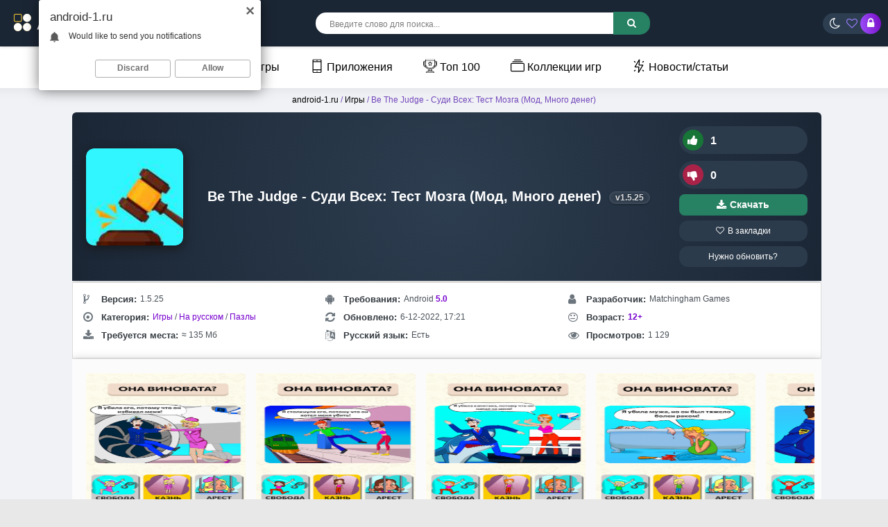

--- FILE ---
content_type: text/html; charset=utf-8
request_url: https://android-1.ru/6667-judge-ethical-puzzles-brain-games-test.html
body_size: 27719
content:
<!DOCTYPE html>
<html prefix="og: http://ogp.me/ns#" lang="ru">
<head>  
<meta name="viewport" content="width=device-width, initial-scale=1.0">
	<title>Скачать Be The Judge - Суди Всех: Тест Мозга 1.5.25 (Мод, Много денег) на Андроид</title>
<meta charset="utf-8">
<meta name="title" content="Скачать Be The Judge - Суди Всех: Тест Мозга 1.5.25 (Мод, Много денег) на Андроид">
<meta name="description" content="У нас вы можете скачать игру Be The Judge - Суди Всех: Тест Мозга с модом или оригинал. Полная версия APK или взломанная на телефон и планшет">
<meta name="keywords" content="будет, Judge, потом, оценить, произошло, какие, причины, побудили, киллера, осуществить, задуманное, совершить, импульсивные, действия, решите, доказательства, дальше, Свобода, тюрьма, казнь">
<meta name="generator" content="DataLife Engine (https://dle-news.ru)">
<meta name="news_keywords" content="Много денег">
<link rel="canonical" href="https://android-1.ru/6667-judge-ethical-puzzles-brain-games-test.html">
<link rel="search" type="application/opensearchdescription+xml" title="Скачать лучшие моды и игры для Android бесплатно | Android-1.ru" href="https://android-1.ru/index.php?do=opensearch">
<link rel="preconnect" href="https://android-1.ru/" fetchpriority="high">
<meta property="twitter:title" content="Скачать Be The Judge - Суди Всех: Тест Мозга 1.5.25 (Мод, Много денег) на Андроид">
<meta property="twitter:url" content="https://android-1.ru/6667-judge-ethical-puzzles-brain-games-test.html">
<meta property="twitter:card" content="summary_large_image">
<meta property="twitter:image" content="https://android-1.ru/uploads/posts/2021-08/be-the-judge-sudi-vseh-test-mozga.png">
<meta property="twitter:description" content="Be The Judge Ethical Puzzles Brain Games Test - головоломка для наблюдения, логики и вашего собственного взгляда на судебную систему. Игрокам представлены разные ситуации, которые можно интерпретировать по-разному. Но в любом случае будет труп, убийство и подсудимые, против которых фигурируют">
<meta property="og:type" content="article">
<meta property="og:site_name" content="Скачать лучшие моды и игры для Android бесплатно | Android-1.ru">
<meta property="og:title" content="Скачать Be The Judge - Суди Всех: Тест Мозга 1.5.25 (Мод, Много денег) на Андроид">
<meta property="og:url" content="https://android-1.ru/6667-judge-ethical-puzzles-brain-games-test.html">
<meta property="og:image" content="https://android-1.ru/uploads/posts/2021-08/be-the-judge-sudi-vseh-test-mozga.png">
<meta property="og:description" content="Be The Judge Ethical Puzzles Brain Games Test - головоломка для наблюдения, логики и вашего собственного взгляда на судебную систему. Игрокам представлены разные ситуации, которые можно интерпретировать по-разному. Но в любом случае будет труп, убийство и подсудимые, против которых фигурируют">
    <link rel="shortcut icon" href="/templates/androidus-warm/images/favicon.png">

    <link rel="preload" href="/an2logo.svg" as="image" type="image/svg+xml">
    <link rel="preload" href="https://android-1.ru/uploads/posts/2021-08/thumbs/be-the-judge-sudi-vseh-test-mozga.png" as="image">
    <meta name="google-site-verification" content="lo8GmNLncnsv_2DkzXBEQ6CeFooAGmIfjZtJDDhC-Fs" />
    <meta name="yandex-verification" content="7deedd02d4960373" />
<style>*{background:transparent;margin:0;padding:0;outline:none;border:0;-webkit-box-sizing:border-box;-moz-box-sizing:border-box;box-sizing:border-box}ol,ul{list-style:none}blockquote,q{quotes:none}table{border-collapse:collapse;border-spacing:0}input,select{vertical-align:middle}article,aside,figure,figure img,hgroup,footer,header,nav,section,main{display:block}img{max-width:100%}.clr{clear:both}.clearfix:after{content:"";display:table;clear:both}body{font-family:'Montserrat',sans-serif;line-height:normal;padding:0;margin:0;color:var(--text-color);background-color:var(--bg-color);min-height:100%;width:100%;font-weight:500}a{color:var(--a-color);text-decoration:none}a:focus{text-decoration:none}h1,h2,h3,h4,h5{font-weight:700;font-size:18px}:root{--bg-color:#e8e8e8;--text-color:#000;--themful:#ffffffbd;--fon:#f0f2f5;--tmenu:#fff;--a-color:#000;--side-panel:#fff;--side-panel2:#e3e3e3;--finfoa:#7c4ec2;--speedbarov:#7447bc;--short-in:#ffffff;--short-inhover1:#f2f6f8;--short-lin:#e3e3e3;--comments_wrpappergood:#CCF5D1;--comments_wrpapperbad:#F5CCCC;--comm-rate3:#197635;--mass_comments_action:#ebebeb;--content-tab11:#fff;--navigationa:#fff;--catalog-genres:#f9f9f9;--comm-one:#000000;--login-box:#fff;--menu2:#1f1d3659;--menu2t:#000000;--menu3:#fff;--full-texta:#0033BD;--finfoa2:#7600cd;--rectangle-container:#f3f3f3;--spoiler332:#f5f5f5;--rectangle-container2:#e1e1e1;--spoiler3323:#ccc;--column1:#ddd;--column2:#ddd;--prev-next-navigationa:#f8f8f8;--prev-next-navigationa2:#333;--read-more:#1f1d36;--seo-text2234:#f9f9f9;--info-card:#ffffff;--info-title765:#333;--info-content765:#666;--game-card888:#fff;--game-card999:#fff;--game-title999:#333;--game-info:#555;--seo-text2235:#ffffff;--seo-text2236:#333333;--screenshots-title:#f8f8f8;--screenshots-title2:#333;--screenshots-title3:#ddd;--spoilerp:#f9f9f9;--description-header912:#423177;--info-title765:#343a40;--info-content765:#495057;--comm-right:#dbdbdb;--comm-rate3:#075709;--comm-rate3m:#8d0000;--comm-rate3a:#000000;--comm-three-left:#181818}:root.dark{--finfoa2:#7ba3fb;--bg-color:#191a2c;--text-color:#e3e3e3;--themful:#23233c;--fon:#191a2c;--tmenu:#25253a;--a-color:#eee;--side-panel:#161622;--side-panel2:#000000;--finfoa:#7ba3fb;--speedbarov:#55bad9;--short-in:#23233c;--short-inhover1:#191a2c;--short-lin:#171734;--comments_wrpappergood:#4f9f58;--comments_wrpapperbad:#bd7575;--comm-rate3:#ffffff;--mass_comments_action:#20213a;--content-tab11:#23233c;--navigationa:#2b2d52;--catalog-genres:#23233c;--comm-one:#f7f7f7;--login-box:#23233c;--menu2:#4b4d6f;--menu2t:#dedede;--full-texta:#2eb1e3;--rectangle-container:#2e2e49;--spoiler332:#2e2e49;--rectangle-container2:#46466b;--spoiler3323:#2e2e49;--column1:#4a4a73;--column2:#4a4a73;--prev-next-navigationa:#6c5dc3;--prev-next-navigationa2:#dedede;--read-more:#d1d1d1;--seo-text2234:#191a2c;--info-card:#23233c;--info-title765:#e3e3e3;--info-content765:#c5c5c5;--game-card888:#2d2d4e;--game-card999:#2d2d4e;--game-title999:#e9e9e9;--game-info:#c9c9c9;--seo-text2235:#23233c;--seo-text2236:#ddd;--screenshots-title:#363657;--screenshots-title2:#e3e3e3;--screenshots-title3:#535375;--spoilerp:#262741;--description-header912:#bba6fc;--info-title765:#dddddd;--info-content765:#c0c5ca;--comm-right:#3a3a5b;--comm-rate3:#5bec61;--comm-rate3m:#ff3d3d;--comm-rate3a:#cbcbcb;--comm-three-left:#cdcdcd}html.dark .dark body{background-color:#1f1e36;color:white}button,textarea,input[type="text"],input[type="password"]{appearance:none;-webkit-appearance:none;font-size:16px;font-family:'Arial' !important}.button,.btn,.pagi-load a,.up-second li a,.usp-edit a,.qq-upload-button,button:not(.color-btn):not([class*=fr]),html input[type="button"],input[type="reset"],input[type="submit"],.meta-fav a,.usp-btn a{display:inline-block;text-align:center;padding:0 20px;height:40px;line-height:40px;border-radius:4px;cursor:pointer;background:#278163;color:#fff;font-size:14px;font-weight:700}input[type="text"],input[type="password"]{height:40px;line-height:40px;border-radius:4px;border:0;padding:0 15px}select{height:30px;border:0;padding:0 15px}textarea{padding:15px;overflow:auto;vertical-align:top;resize:vertical}input[type="text"],input[type="password"],select,textarea{width:100%;background-color:#fff;color:#000;box-shadow:inset 0 0 0 1px #e3e3e3,inset 1px 2px 5px rgba(0,0,0,0.1)}select{width:auto;margin-bottom:10px;border-radius:25px}input::placeholder,textarea::placeholder{color:#000;opacity:0.5;font-size:14px}.img-box,.img-wide,.img-square,.img-resp,.img-resp-vert,.img-resp-sq,.img-fit{overflow:hidden;position:relative}.img-box img,.img-square img,.img-resp img,.img-resp-vert img,.img-resp-sq img{width:100%;min-height:100%;display:block}.img-fit img{width:100%;height:100%;object-fit:cover}.nowrap{white-space:nowrap;overflow:hidden;text-overflow:ellipsis}.fx-row{display:-ms-flexbox;display:-webkit-flex;display:flex;-ms-flex-wrap:wrap;-webkit-flex-wrap:wrap;flex-wrap:wrap;-ms-flex-pack:justify;-webkit-justify-content:space-between;justify-content:space-between}.fx-col{display:-ms-flexbox;display:-webkit-flex;display:flex;-ms-flex-direction:column;-webkit-flex-direction:column;flex-direction:column}.fx-center{-ms-flex-pack:center;-webkit-justify-content:center;justify-content:center}.fx-middle{-ms-flex-align:center;-webkit-align-items:center;align-items:center}.fx-1{-ms-flex-preferred-size:0;flex-basis:0;-webkit-box-flex:1;-ms-flex-positive:1;flex-grow:1;max-width:100%}b,strong,h1,h2,h3,h4,h5,.fw700{font-weight:700}.icon-left .fa,.icon-left .icon{margin-right:5px}.anim-all{transition:all .3s}.pages,.short-in,.lcomm-text,.add-comm-form,.filter-sect,.sect-ffirst{background:var(--themful);border-radius:6px}.comm-right{background-color:var(--comm-right)}.dark .pages{background-color:#1f1e36}.pages{padding:5px}.wrap{min-width:320px;position:relative;overflow:hidden;background-color:var(--fon)}.wrap-center{max-width:1270px;margin:0 auto;position:relative;z-index:20}.header{box-shadow:0 0 5px rgba(0,0,0,0.2);position:relative;z-index:999;background: linear-gradient(145deg, #1b2635, #1b2635);}@media screen and (max-width:1220px){.wrap{padding-top:60px}.header{position:fixed;left:0;top:0;width:100%}.sticky-hide{top:-70px}.is-active.sticky-hide{top:-140px}.sticky{top:0 !important}}.cols{margin:6px 0;position:relative;z-index:20}.cols2{margin:1px 0;position:relative;z-index:20;left:7%}.content{padding:0 10px}.footer{background:linear-gradient(145deg, #2d3e50, #1b2635);color:#ccc;position:relative;text-align:center;padding:20px 2000px 20px 2000px;margin:0 -2000px}.tmenu{background-color:var(--tmenu);box-shadow:1px 0 20px rgba(0,0,0,.08);font-weight:300;margin-left:-2000px;margin-right:-2000px;padding:0 2000px;position:relative;z-index:200;text-align:center}#gotop{position:fixed;width:40px;height:40px;line-height:40px;right:10px;bottom:10px;z-index:9998;display:none;background-color:#fff;color:#222;cursor:pointer;font-size:16px;border-radius:50%;text-align:center;box-shadow:0 1px 4px rgba(0,0,0,0.2)}.btn-menu{height:40px;border-radius:4px;line-height:40px;text-align:center;margin-right:18px;cursor:pointer;font-size:24px;color:#fff;display:none}.logo{display:block;width:220px;height:57px}.login-btns > *{display:inline-block;vertical-align:middle;font-size:16px;cursor:pointer;height:30px;border-radius:50%;line-height:30px;text-align:center}.btn-login{color:#fff;width:30px;margin-right:-5px;background:linear-gradient(261deg,rgb(120,12,197) 0,rgb(154,78,249) 96%)}@media (max-width:950px){.btn-login{margin-left:13px}}.btn-fav{color:#9d7eff}.btn-login:hover{background:#000;color:#fff}.search-wrap{margin-left:-22px}.search-box{width:480px;position:relative}.search-box input,.search-box input:focus{padding:0 40px 0 20px;background-color:#fff;color:#000;border-radius:15px;box-shadow:none;height:31px;line-height:31px}.search-box input:not(:focus)::placeholder{color:#000;opacity:0.5;font-size:12px}.search-box button{position:absolute;right:0;top:-1.4px;z-index:10;background:linear-gradient(261deg,rgb(120,12,197) 0,rgb(154,78,249) 96%);color:#fff !important;font-size:14px !important;height:33px !important;line-height:31px !important;border-radius:0 15px 15px 0 !important;margin-right:-2px}.tmenu > li{display:inline-block;margin-right:30px;position:relative}@media (max-width:767px){.tmenu > li{float:left;margin-right:10px;width:100%;text-align:left}}.tmenu > li > a{display:block;height:60px;line-height:60px;font-weight:400;margin-left:10px}.tmenu .fa{color:#8614d3;margin-right:6px}.tmenu > li > a:hover,.tmenu .menuactive > a{color:#8f5ef9}.sect-header{margin-bottom:10px}.sect-title{font-size:20px;font-weight:400}.sect-link{display:inline-block;padding:0 15px;border-radius:15px;cursor:pointer;margin-left:15px;margin-top:5px;background:linear-gradient(145deg,#2f1f4c,#2f296b);color:#fff;font-size:12px;height:30px;line-height:30px;font-weight:700}@media screen and (max-width:760px){.short-item23{float:left;width:100%;padding:0 4px;margin-bottom:10px}}.top-item{width:100%;margin-bottom:15px;font-size:12px;line-height:1.5}.top-img{width:40px;height:40px;margin-right:8px;border-radius:6px}.footer > *{position:relative;z-index:10}.ft-menu li{display:inline-block;margin:0 10px 15px 10px}.ft-menu a{color:#fff;font-weight:700}.ft-copyr{font-size:12px;margin-bottom:20px}.bottom-nav{line-height:40px;text-align:center;padding:30px 0 15px 0}.pagi-nav{max-width:100%;display:inline-block}.pagi-nav > span{display:inline-block}.pprev,.pnext{}.pprev{}.pnext a,.pprev a,.pprev > span,.pnext > span{display:block;width:46px;text-align:center}.navigation{text-align:center}.navigation a,.navigation span,.pnext a,.pprev a,.pprev > span,.pnext > span{display:inline-block;padding:0 15px;background-color:var(--navigationa);margin:5px 2px 0 2px;border-radius:4px;font-size:18px;box-shadow:1px 0 20px rgba(0,0,0,.08)}.navigation span,.pagi-nav a:hover{background-color:#7840d1;color:#fff}.navigation span.nav_ext{background-color:var(--navigationa);color:#939393}.pagi-nav a:hover{background-color:#7840d1;color:#fff}.dle-comments-navigation .pagi-nav{margin-bottom:0}.sect-rels .sect-title{position:relative;left:20px;font-size:18px;font-weight:700}.sect-ffirst{overflow:hidden}.frate,.fheader{position:relative;z-index:20;color:#fff}.frate{width:200px;padding-left:15px}.rate3-short{white-space:nowrap;font-weight:700}.sr-plus1,.sr-minus1{cursor:pointer;height:40px;line-height:30px;border-radius:20px;background:#2c3b4b;padding:5px;padding-right:15px;color:#fff}.sr-minus1{margin-top:10px}.sr-plus1 div,.sr-minus1 div{display:inline}.sr-plus1 .fa{background-color:#177538;color:#ffffff}.sr-minus1 .fa{background-color:#ab2248;color:#ffffff}.rate3-short .fa{font-size:16px;margin-right:10px;width:30px;height:30px;line-height:30px;text-align:center;border-radius:50%;min-width:30px}.sr-plus1:hover .fa,.sr-minus1:hover .fa{background-color:#146889;color:#fff}.ffav a{display:block;border-radius:13px;padding:8px 0;text-align:center;background:#2c3b4b;color:#ffffff;margin-top:7px;font-size:12px}.ffav2 a{display:flex;align-items:center;justify-content:center;gap:6px;border-radius:8px;font-size:13.5px;font-weight:600;text-align:center;color:#fff;background:#278163;padding:8px 0;margin-top:8px;box-shadow:inset 0 -1px 0 rgba(0,0,0,0.1);transition:background 0.3s ease,transform 0.2s ease;text-decoration:none}.ffav2 a:hover{background:#2f9e77;transform:translateY(-1px)}.ffav2 a:active{transform:scale(0.98);box-shadow:none}.ffav2 .fa{font-size:15px;line-height:1}.finfo2 a{color:var(--finfoa2)}.fdesc{padding:3px}.fdl-box{padding:5px}.fdl-header{margin-bottom:15px}.fdl-btn-new{width:100%;overflow:hidden;background-color:#501d81;color:#ffffff;border-radius:1px;text-align:center}.fdl-btn-icon,.fdl-btn-size{width:50px;background-color:rgba(0,0,0,0.1);font-size:24px}.fdl-btn-title{padding:15px;text-align:left;font-size:16px}.fdl-btn-title div + div{font-size:12px;margin-top:5px;opacity:0.8;font-weight:400}.fdl-btn + .fdl-btn{margin-top:8px;margin-bottom:8px}.fdl-btn-gp{background-color:#297b3f;border-radius:10px;margin-bottom:8px;max-width:650px}.fdl-btn-gp2{background-color:#317735;margin-bottom:8px;max-width:650px}.fdl-btn-gp img{width:20px}.fdl-btn-gp .fdl-btn-icon{background-color:rgb(71 163 80 / 63%)}.fdl-btn-gp2 .fdl-btn-icon2{background-color:rgb(71 163 80 / 63%)}.fdl-btn-gp2 img{width:20px}.fdl-btn-gp2 .fdl-btn-icon{background-color:rgb(130 73 203)}.fdl-btn:hover{background-color:#8f2cf4;color:#fff}.fdl-btn-icon2{background-color:rgb(44,122,70)}.fdl-btn-icon2{width:50px;background-color:rgb(90,60,143);font-weight:400;font-size:13px}
 .video-box embed,.video-box object,.video-box video,.video-box iframe,.video-box frame{max-width:100% !important;display:block;width:100%;height:400px}.mejs-container{max-width:100% !important}.full-text{line-height:2;font-size:14px;font-weight:400}.text2{line-height:2;margin-top:10px;font-size:12px;font-weight:400}.full-text img:not(.emoji){max-width:100%}.full-text > img[style*="left"],.full-text > .highslide img[style*="left"]{margin:0 10px 10px 0}.full-text > img[style*="right"],.full-text > .highslide img[style*="right"]{margin:0 0 10px 10px}.full-text a{text-decoration:none;color:var(--full-texta);text-decoration:none;background:linear-gradient(#001fff,#001fff) no-repeat;background-size:100% 1px;background-position:0 1em}.full-text a:hover{text-decoration:none}.full-text h2,.full-text h3,.full-text h4,.full-text h5{margin:10px 0;font-size:24px;font-weight:300}.full-text p{border-radius:30px}.dcont{background-color:#1b1f17b3;color:#ffffff;border-radius:30px;text-align:center}.full-text ul,.full-text ol{margin:0}.full-text ul li{list-style:disc;margin-left:40px}.full-text ol li{list-style:decimal;margin-left:40px}.full-taglist a{color:#d20068}.full-taglist{margin-top:20px}.full-taglist span:not(.fa):not(:last-child):after{content:",";display:inline}
 .add-comms{padding:15px;margin-bottom:30px;display:none}.ac-inputs input{width:48.5%;margin-bottom:15px}.ac-textarea textarea{height:100px;margin-bottom:15px}.add-comms input,.add-comms textarea,.ac-submit button{}.ac-protect,.ac-textarea .bb-editor + br{display:none}.comments_subscribe input{margin-right:10px}.comments_subscribe{display:block}.mass_comments_action{padding:10px;background-color:var(--mass_comments_action);margin:20px 0 0 0;text-align:right}.last-comm-link{font-size:16px;margin-bottom:10px;text-decoration:underline}.comm-item{margin-bottom:30px;font-size:12px}.comm{max-width:900px;margin:0 auto}.comm-left{width:50px;margin-right:15px}.comm-right{padding:10px 15px;position:relative;border-radius:6px}.comm-right:before,.comm-right:after{content:'';border:10px solid transparent;border-right-color:#fff;position:absolute;right:100%;top:15px;margin-right:-1px;z-index:2}.comm-right:after{z-index:1;margin-right:0;border-right-color:#e3e3e3}.comm-img{height:50px;border-radius:50%;background-color:transparent}.comm-two{margin:10px 0 10px 0;font-size:12px !important}.comm-one > span{margin-right:15px;color:var(--comm-one)}.comm-one > span.comm-author,.comm-one > span.comm-author a{color:color:var(--comm-one)}.comm-three-left > a,.comm-three-right li a{color:var(--comm-three-left)}.comm-three-right li{display:inline-block;margin-left:15px}.comm-rate3{white-space:nowrap;font-size:14px;margin-right:15px;height:20px;line-height:20px;display:inline-block;vertical-align:top;color:#000000;position:relative;top:-3px}.comm-rate3 a{display:inline-block;vertical-align:middle;color:var(--comm-rate3a);position:relative;top:-2px}.comm-rate3 a:hover{color:#000}.comm-rate3 a:last-child{margin-bottom:-6px}.comm-rate3 > span{margin:0 5px;font-size:12px}.comm-rate3 > span > span.ratingtypeplus{color:#06b601}.comm-rate3 > span > span.ratingplus{color:var(--comm-rate3)}.comm-rate3 > span > span.ratingminus{color:var(--comm-rate3m)}.comm-three a:hover{text-decoration:underline}
 .login-overlay,.mmenu-overlay{position:fixed;z-index:998;left:0;top:0;width:100%;height:100%;opacity:0.9;display:none;background-color:#000}.login-box{position:fixed;z-index:999;left:50%;top:50%;transform:translate(-50%,-50%);background-color:var(--login-box);padding:30px 60px 40px 60px;border-top:5px solid #f39c12;width:400px;box-shadow:0 20px 60px rgba(0,0,0,0.5);display:none}.login-close{width:26px;height:26px;line-height:26px;text-align:center;font-size:24px;cursor:pointer;position:absolute;top:-30px;right:-30px;color:#fff}.login-title{font-size:18px;font-weight:700;margin-bottom:15px;text-align:center}.login-title:first-letter{color:#f39c12}.login-avatar{width:60px;height:60px;border-radius:50%;margin:0 auto 15px auto;text-align:center;line-height:60px;font-size:24px;background-color:#f2f6f8;color:#939393}.login-input{margin-bottom:15px}.login-btn button{width:100%;margin:15px 0}.login-btm a{border-bottom:1px dotted #3498db;color:#3498db;font-size:12px}.login-check{position:relative}.login-check input{opacity:0;position:absolute;cursor:pointer}.login-check span{display:block;padding-left:36px;height:30px;line-height:30px;color:#939393}.login-check span:before,.login-check span:after{content:'';position:absolute;top:50%;transition:.3s}.login-check span:before{left:0;height:10px;margin-top:-5px;width:26px;border-radius:5px;background:#fff;box-shadow:inset 0 1px 4px rgba(0,0,0,0.3)}.login-check span:after{left:1px;height:12px;width:12px;margin-top:-6px;background:#2ecc71;border-radius:6px;box-shadow:0 1px 4px rgba(0,0,0,0)}.login-check input:checked + span:before{background-color:#fff}.login-check input:checked + span:after{left:13px;background-color:#fff;box-shadow:0 1px 4px rgba(0,0,0,0.3)}.login-menu{border-top:1px solid #e3e3e3;border-left:1px solid #e3e3e3}.login-menu li{text-align:center;border-right:1px solid #e3e3e3;border-bottom:1px solid #e3e3ee;width:50%}.login-menu a{display:block;padding:10px 5px;font-size:12px}.login-menu li .fa{display:none;height:28px;font-size:22px;color:#06c}.login-admin{text-align:center;margin:-10px 0 25px 0}.login-soc-title{display:flex;align-items:center;margin:30px 0 15px 0}.login-soc-title:before,.login-soc-title:after{content:'';height:1px;background-color:#e3e3e3;flex:1}.login-soc-title:before{margin-right:15px}.login-soc-title:after{margin-left:15px}.login-soc-btns{text-align:center}.login-soc-btns a{display:inline-block;margin:0 3px;vertical-align:top}.login-soc-btns img{display:block;width:30px;height:30px;border-radius:50%}
 .btn-search{display:none}.side-panel{width:280px;height:100%;overflow-x:hidden;overflow-y:auto;background-color:var(--side-panel);padding:15px;padding-top:0;z-index:9999;position:fixed;left:-320px;top:0;transition:left .4s;-webkit-transition:left .4s}.side-panel.active{left:0}.close-overlay{width:100%;height:100%;background-color:rgba(0,0,0,0.5);position:fixed;left:0;top:0;z-index:9998;display:none}.btn-close{cursor:pointer;display:block;left:280px;top:-40px;position:fixed;z-index:9999;width:40px;height:40px;line-height:40px;text-align:center;font-size:18px;background-color:#e84e36;color:#fff;transition:top .4s;-webkit-transition:top .4s}.btn-close.active{top:0}body.opened-menu{overflow:hidden;width:100%;height:100%}.side-panel .share-box{display:none}.side-panel .to-mob{display:block}.side-panel .tmenu{margin:0;padding:0;box-shadow:none;margin-bottom:15px;background-color:var(--side-panel)}.side-panel .tmenu > li{width:100%;border-bottom:1px solid var(--side-panel2);float:none}.side-panel .tmenu > li > a{height:40px;line-height:40px}.side-panel .hidden-menu{position:static;display:block;width:100%;border-radius:0;box-shadow:none;background-color:#f3f3f3;width:calc(100% + 30px);margin-left:-15px}@media screen and (max-width:1220px){.wrap-center{max-width:1000px}.header-in{padding-left:10px;padding-right:10px}.footer{padding-left:2010px;padding-right:2010px}#gotop{display:none !important}.not-logged .login-avatar,.to-mob{display:none}.login-close{top:-5px}.login-title{font-size:18px}.login-box{max-width:calc(100% - 60px);padding:15px}.btn-menu{display:block;color:#fff;width: 20px;}.col-left,.col-right{box-shadow:none}.content{min-width:100%;padding:0}.col-left{-ms-flex-order:9;-webkit-order:9;order:9}.filter-content{padding-left:10px;padding-right:10px}.cols{padding-left:10px;padding-right:10px}.cols2{margin:15px auto;position:relative;z-index:20;left:0;max-width:870px}.sect-ffirst{margin:-25px -10px 0 -10px;border-radius:0}
 .sect-ffirst2{margin:0 0 0 0;border-radius:0;border-top:5px solid #f39c12}marquee{display:none}}.btn-search2{display:block;font-size:18px;text-align:right;color:#fff;margin-right:5px}@media screen and (max-width:950px){.wrap-center{max-width:768px}.search-wrap,.btn-fav{display:none}.search-box{width:100%}.btn-search{display:block;font-size:18px;text-align:right;color:#ffffff;margin-right:15px}.btn-search2{display:block;font-size:18px;text-align:right;color:#fff;margin-right:-13px}.short-item{width:33.33%}.short-item22{width:40%}.filter-sect{margin-top:-20px}.filter-icon{width:100%;border-radius:0;padding:15px;font-size:16px;display:block}.filter-icon:after{content:'Подобрать по параметрам';margin-left:10px;display:inline;font-size:14px;font-weight:700}.filter-content{display:none}.filt-col{width:100%;margin-bottom:15px}.filter-btns{width:100%}.filt-range{width:100%;padding-right:23px}.sect-title{font-size:18px;font-weight:700}.sect-col{width:100%}.sect-col + .sect-col{margin-top:30px}.sect-wide{order:10}.site-desc-wr{order:11}.logo{overflow:hidden;position:relative;-ms-flex-preferred-size:0;flex-basis:0;-webkit-box-flex:1;-ms-flex-positive:1;flex-grow:1;max-width:100%;min-width:50px;margin-right:30px}.logo img{position:absolute;height:auto;left:0;top:40%;transform:translateY(-50%);width:220px}.search-wrap{min-width:100%;padding:0 0 10px 0;margin:0;-ms-flex-order:9;-webkit-order:9;order:9}.is-active .search-wrap{display:block}}@media screen and (max-width:760px){.wrap-center{max-width:640px}.col-left,.col-right{width:100%;margin-bottom:10px}.dcont button{font-size:12px;margin-bottom:15px;padding:0 15px !important}.comments-tree-list .comments-tree-list{padding-left:0 !important}.comments-tree-list .comments-tree-list:before{display:none}.mass_comments_action{display:none}}@media screen and (max-width:590px){.wrap-center{max-width:480px}.top-item{width:100%}.short-item{width:50%;padding:0 3px}.short-item22{padding:0 3px}.fheader h1{font-size:16px;font-weight:600}.frate{width:100%;width:calc(100% + 20px);padding:10px 5px;margin:1px 190px -10px -10px}.frate .mrating{transform:none;margin:0 auto;left:0;width:150px}.sect-ffirst .short-img-bg{right:0}.sect-ffirst .short-img{width:110px;height:110px;z-index:3}.sect-ffirst .short-img-holder,.fmessage{padding-left:8px;padding-right:8px}.finfo li{width:33.33%;max-width:33.33%;margin-bottom:15px;padding:0 10px;font-size:12px}.finfo{padding-bottom:0;padding-left:0;padding-right:0;justify-content:start}.fdl-box .fdl-header{display:block;text-align:center}.fdl-box .share{margin:15px auto 0 auto}.rate3-short{display:flex;justify-content:space-between}.sr-plus1,.sr-minus1{margin:0;min-width:49%}.fdesc,.fdl-box{}.ui-dialog{width:100% !important}.upop-left,.upop-right{float:none !important;width:100% !important;margin:0;padding:0 20px}.upop-left{margin-bottom:10px;text-align:center}.ui-dialog-buttonset button{display:block;margin:0 0 5px 0;width:100%}#dofullsearch,#searchsuggestions span.seperator{display:none !important}.attach .download-link{margin:0 -15px 0 0;float:none;display:block;padding:0 10px}.attach-info{float:none}}@media screen and (max-width:470px){.wrap-center222{max-width:320px}.logo{margin-right:5px}.short-label{bottom:auto;right:auto;top:15px;left:-55px;z-index:9999}.short-label2{bottom:auto;right:auto;top:2px;left:-38px;z-index:20}.sect-comms .sect-title{display:none}.sect-comms .sect-link{margin:0;width:100%;text-align:center}.video-box embed,.video-box object,.video-box video,.video-box iframe,.video-box frame{height:250px}}.clouds_xsmall a{border-radius:4px;margin-left:15px;display:inline-block;padding:0 15px;background-color:#2c2c3a;color:#fff;font-size:12px;height:30px;line-height:30px;font-weight:700;margin-top:8px}.logo{margin-top:10px}.login-btns{background:linear-gradient(145deg,#2c3e50,#2c3e50);border-radius:20px;padding-left:10px;margin-right:10px}.fx-middle{-ms-flex-align:center;-webkit-align-items:center;align-items:center}.btnupdateapp{display:block;border-radius:13px;padding:8px 0;text-align:center;background:#2c3b4b;color:#ffffff;font-size:12px}@media (max-width:768px){.button-container{display:grid;grid-template-columns:repeat(2,1fr);gap:10px}.button-container > div{width:100%}}
 .sect-green2{background-color:#674caf;color:#fff;margin-bottom:3px}.sect-weektop3 .sect-title,.sect-weektop3 .sect-title{font-size:20px}.sect-weektop3 .sect-header,.sect-weektop3 .sect-header{margin-bottom:15px}.sect-weektop3{border-radius:15px;padding:15px;background:linear-gradient(145deg,#2f1f4c,#2f296b)}.sect-weektop3 .top-item{width:25%;color:#fff;margin:0 0 15px 0 !important}.sect-weektop3 .top-cat{color:#97c991}@media screen and (max-width:760px){.wrap-center{max-width:640px}.short{width:33.33%}.sect-weektop3 .top-item{width:50%}.sect-weektop3 .top-item{width:100%}}@media screen and (max-width:760px){.wrap-center{max-width:640px}.short{width:33.33%}.sect-weektop2 .top-item{width:50%}.sect-weektop2 .top-item{width:100%}}.sect + .sect{margin-top:30px}.sect-link{white-space:nowrap;margin-left:15px}.mb-rem-15{margin-bottom:-15px}.top-item:hover .top-title{text-decoration:underline}.top-title{color:#e3e3e3;font-weight:600}#fixed{width:200px;position:absolute}.tabs{min-width:320px;max-width:1050px;padding:0;margin:0 auto}
 .tabs>section{display:none;padding:5px;background:var(--content-tab11)}.tabs>section>p{margin:0 0 5px;line-height:1.5;color:#383838;
 -webkit-animation-duration:1s;animation-duration:1s;-webkit-animation-fill-mode:both;animation-fill-mode:both;-webkit-animation-name:fadeIn;animation-name:fadeIn}.tabs>input{display:none;position:absolute}.screenshots-title{font-size:18px;font-weight:bold;color:var(--screenshots-title2);text-align:center;background-color:var(--screenshots-title);border:1px solid var(--screenshots-title3);border-radius:4px;padding:8px;margin-top:5px;box-shadow:0 2px 4px rgba(0,0,0,0.1);max-width:200px;margin-left:auto;margin-right:auto;font-family:'Arial',sans-serif}#tab1:checked~#content-tab1,#tab2:checked~#content-tab2,#tab3:checked~#content-tab3,#tab4:checked~#content-tab4{display:block}@media screen and (max-width:680px){.tabs>label{}.tabs>label:before{margin:0;font-size:18px}.soc{width:40%;margin-bottom:30px}}
 .fsect,.tabs-box,.fdl-box{padding-left:10px;padding-right:10px;border:3px solid #3b3c59;border-radius:0 0 30px 30px;margin-bottom:3px}@media (max-width:650px){.scr-box a img{max-height:210px;min-height:210px}}.scr-box br{display:none}::-webkit-scrollbar{width:10px;height:4px;cursor:pointer}::-webkit-scrollbar-track-piece{background:#1e1f35;-webkit-border-radius:0}::-webkit-scrollbar-thumb:vertical{height:5px;background-color:#603cd2;-webkit-border-radius:5px;cursor:pointer}::-webkit-scrollbar-thumb:horizontal{width:5px;background-color:#603cd2;-webkit-border-radius:3px;cursor:pointer}.fdl-old09{padding:0;border-radius:15px;margin-bottom:10px;color:white;justify-content:center;align-items:center;max-width:800px}.fdl-btn2-title{font-size:15px;z-index:1}.fdl-btn2-icon{width:50px;height:100%;border-radius:4px 0 0 4px;text-align:center;position:absolute;left:0;top:0;font-size:24px;background-color:rgb(50 33 103)}.fdl-btn325-size{background-color:#27ae60;padding:10px;border-radius:4px;margin-left:15px;background:rgb(45 29 95);box-shadow:0 1px 2px rgba(0,0,0,.15)}.fdl-btn300:hover,.fdl-ctrl > *:hover{opacity:0.8}.fdl-old09 .fdl-btn300{background:linear-gradient(238deg,rgba(112,58,140,0.8799894957983193) 0,rgba(57,37,119,0.896796218487395) 40%)}.fdl-old3 .fdl-btn300{background:linear-gradient(238deg,rgba(112,58,140,0.8799894957983193) 0,rgba(57,37,119,0.896796218487395) 40%)}.fdl-btn300{text-align:center}.fdl-old09 .fdl-btn300{background:rgb(75 58 139)}.fdl-btn300{background:linear-gradient(238deg,rgba(112,58,140,0.8799894957983193) 0,rgba(57,37,119,0.896796218487395) 40%);color:#ffffffde !important;padding:10px 15px;border-radius:4px;background:linear-gradient(to bottom,#6fbf73 0,#46a14a 100%);box-shadow:0 1px 2px rgb(0 0 0 / 15%);position:relative;padding-left:73px;min-height:58px}.fx-1{-ms-flex-preferred-size:0;flex-basis:0;-webkit-box-flex:1;-ms-flex-positive:1;flex-grow:1;max-width:1100px;min-width:50px}.fx-2{-ms-flex-preferred-size:0;flex-basis:0;-webkit-box-flex:1;-ms-flex-positive:1;flex-grow:1;min-width:50px}@media screen and (min-width:360px) and (max-width:420px){
 .screen3d{display:flex}}.fullstorytags{background-color:#2c3e50;color:#fff;text-align:center;padding-top:6px;margin-top:-2px}.updtbtn{padding-top:7px}@media(max-width:1440px){.top-four__items{border-radius:0}.main-top::before{height:128px}.header{background-color:black}.main-top::before{right:calc((100% - 533px)/2)}}@media screen and (max-width:765px){.scrolling::-webkit-scrollbar{display:none}.scrolling{-ms-overflow-style:none;scrollbar-width:none}}.fa-fw{color:#8c8b8b}.fdl-btn2-title{z-index:10}.spoilerp{position:relative;margin-bottom:1rem;max-width:800px}.spoilerp input[type="checkbox"]{display:none}.spoilerp label{display:block;cursor:pointer;padding:7px;border:1px solid var(--screenshots-title3);background-color:var(--spoilerp);font-size:14px}.spoilerp .hiddenp{display:none;border:1px solid var(--screenshots-title3);border-top:none;font-family:'Helvetica Neue',Arial,sans-serif;line-height:1.6;font-size:13px;padding:10px}.spoilerp .hiddenp a{color:#8377ff;text-decoration:underline}.spoilerp input[type="checkbox"]:checked ~ .hiddenp{display:block}.layer::-webkit-scrollbar{width:0;height:0}@media (max-width:991px){.main-head-left{margin:0 auto;text-align:center;padding-left:1.5rem;padding-right:1.5rem}.main-head .btn-orange{display:inline-block!important}.main-head .btn{width:47%;max-width:9rem}.main-head .btn-orange{margin-left:.5rem}}@media (min-width:1200px){.main-head .btn{width:30%;max-width:9rem}}@media (min-width:992px){.main-head .wrp{display:flex}.main-head-right{display:block!important;position:relative;background-color:#f77a4c;width:45%;max-width:30rem;padding-left:2rem;margin-left:auto}.main-head-right::after,.main-head-right::before{content:"";position:absolute;top:0;width:0;height:0;border-style:solid;border-color:transparent}.main-head-right::after{left:0;margin-left:-9.75rem;border-bottom-color:#f77a4c;border-width:0 0 22.5rem 9.75rem}.main-head-right::before{right:0;margin-right:-9.75rem;border-top-color:#f77a4c;border-width:22.5rem 9.75rem 0 0}}@media (min-width:1140px){.main-head-right{margin-right:3rem}}.wrp{width:100%;max-width:calc(1200px + 4rem);margin:0 auto}@media (min-width:500px){.wrp{padding:0 2rem}}.wrp{display:flex}ul.foot_menu{display:flex;list-style:none;padding:0;margin:0 0 0 -.75rem}.main-head .title+p{line-height:1.5em;max-height:4.5em;overflow:hidden;margin-bottom:10px;font-size:14px;margin-top:2.5%}.btn.btn-orange{background:linear-gradient(161deg,rgb(98 25 147) 0,rgb(103 29 155) 100%);color:#e3e3e3;opacity:1!important;border-radius:20px}.btn.btn-green{background:linear-gradient(161deg,rgb(98 25 147) 0,rgb(103 29 155) 100%);opacity:1!important;border-radius:20px}.btn.btn-dark,.ui-button{background:linear-gradient(161deg,rgb(98 25 147) 0,rgb(103 29 155) 100%);color:#e3e3e3;opacity:1!important;border-radius:20px}@media (max-width:576px){.main-head{background-position:45% 50%}}@media (min-width:992px){.main-head .wrp{display:flex}.main-head-right{display:block!important;position:relative;background-color:#1f1d36;width:45%;max-width:30rem;padding-left:2rem;margin-left:auto}.main-head-right::after,.main-head-right::before{content:"";position:absolute;top:0;width:0;height:0;border-style:solid;border-color:transparent}.main-head-right::after{left:0;margin-left:-9.75rem;border-bottom-color:#1f1d36;border-width:0 0 22.5rem 9.75rem}.main-head-right::before{right:0;margin-right:-9.75rem;border-top-color:#1f1d36;border-width:22.5rem 9.75rem 0 0}}@media (min-width:1140px){.main-head-right{margin-right:3rem}}.section{padding-top:1.5rem}.catalog-breadcrumbs .breadcrumbs-list{position:relative;padding:0;margin:0;display:flex;list-style:none;justify-content:center;align-items:center}@media (max-width:1023px){.catalog-breadcrumbs .breadcrumbs-list{margin-left:65px;padding:10px 1px 5px 0}}@media (max-width:1220px){.catalog-breadcrumbs .breadcrumbs-list{margin-left:70px;padding:10px 1px 5px 0}}@media (max-width:600px){.catalog-breadcrumbs .breadcrumbs-list{margin-left:10px;margin-right:10px;padding:10px 1px 5px 0}}.speedbar .over{color:var(--speedbarov);padding-top:10px;font-size:12px}.slice{overflow:hidden;position:relative;transition:height .2s}.slice-masked:before{content:'';position:absolute;z-index:1;bottom:0;left:0;right:0;height:70px;pointer-events:none;background:-webkit-linear-gradient(top,rgba(255,255,255,0) 0,#3b347e 100%);background:linear-gradient(to bottom,rgba(255,255,255,0) 0,#333333 100%)}.slice-btn{margin:20px 0;font-weight:700;text-align:center}.slice-btn span{display:inline-block;cursor:pointer;text-decoration:underline;color:#B0D3FC}.scrin-box{-webkit-box-shadow:0 0 13px 0 rgba(0,0,0,0.19);-moz-box-shadow:0 0 13px 0 rgba(0,0,0,0.19);box-shadow:0 0 13px 0 rgba(0,0,0,0.19)}.scrin-box .scrin-items{overflow-x:auto;overflow-y:hidden;padding:0 10px;margin:-15px auto}.scrin-box .scrin-items ul{text-align:center}.scrin-box{width:auto;white-space:nowrap;min-height:180px}.scrin-box .scrin-items .scrin-images li{vertical-align:top;display:inline-block;margin-right:10px;overflow:hidden;border-radius:8px;min-width:130px}.scrin-box .scrin-items img{max-height:210px;min-height:210px;min-width:130px;width:100%;border:0}@media(max-width:899px){.catalog-genres .catalog-genres-list{display:none}.catalog-genres .catalog-genres-list.active{display:block;background-color:#162f3a;padding-bottom:10px}.catalog-genres .catalog-genres-item{margin-top:0;margin-bottom:5px;margin-right:0;color:#fff}.catalog-genres .catalog-genres-item:last-of-type{margin-bottom:0}.catalog-genres .catalog-genres-item a{color:#fff;border:0;padding-left:18px;border-radius:0}.catalog-genres .catalog-genres-item a:hover{background-color:#01913a;border:0}}.catalog-breadcrumbs .breadcrumbs-item:last-child a{color:#01913a}.catalog-breadcrumbs .breadcrumbs-item:last-child::after{content:none}.catalog-genres .container{padding:15px 20px 5px;border-radius:4px;background-color:var(--catalog-genres)}@media(max-width:899px){.catalog-genres .container{padding:0}}@media(max-width:899px){.catlol{background-color:#6d51cd}}.rectangle-container{position:relative;background-color:var(--rectangle-container);border:2px solid var(--rectangle-container2);border-radius:5px;padding:10px;margin-top:5px;word-break:break-word;font-weight:normal;max-width:1200px;margin:0 auto;font-family:'Open Sans',Arial,sans-serif;line-height:1.5;font-size:15px;color:var(--seo-text2236);background:var(--seo-text2235);border-radius:8px;box-shadow:0 2px 4px rgba(0,0,0,0.1);margin-bottom:10px}.navigation-text{display:block;max-width:100%;white-space:nowrap;overflow:hidden;text-overflow:ellipsis}.prev-next-navigation{display:flex;justify-content:space-between;margin:10px 0}.prev-next-navigation a{display:flex;align-items:center;text-decoration:none;color:var(--prev-next-navigationa2);background-color:var(--prev-next-navigationa);padding:10px;border-radius:5px;box-shadow:0 2px 5px rgba(0,0,0,0.2);transition:box-shadow 0.3s ease}.prev-next-navigation a:hover{box-shadow:0 4px 7px rgba(0,0,0,0.3)}.prev-next-navigation img{max-width:50px;margin-right:10px}@media (max-width:768px){.prev-next-navigation{flex-direction:column}.prev-next-navigation a{justify-content:center;width:100%;margin-bottom:6px;flex-direction:row}.prev-next-navigation img{display:inline;margin:0 5px}}.fa-arrow-left,.fa-arrow-right{margin:0 10px}@media (max-width:768px){.catalog-breadcrumbs{background-color:#20303f}}@media (max-width:768px){.speedbar .over{color:#d3b7ff;font-size:11px;margin-bottom:2%}}@media (max-width:768px){.speedbar a{color:#5edcff;font-size:12px}}@media screen and (max-width:768px){.games-container999::-webkit-scrollbar{display:none}.games-container999{-ms-overflow-style:none;scrollbar-width:none}}.info-card765{font-family:Arial,sans-serif;background-color:var(--info-card);border:1px solid var(--screenshots-title3);padding:20px;margin-bottom:1px;display:grid;grid-template-columns:repeat(auto-fit,minmax(240px,1fr));gap:20px}.info-item765{display:flex;align-items:center}.info-title765{font-weight:bold;color:var(--info-title765);margin-right:10px;font-size:0.9em}.info-content765{font-weight:400;color:var(--info-content765);font-size:0.8em}.info-panel444{background:linear-gradient(145deg,#333333,#333333);color:#FFF;padding:20px;border-radius:15px;margin-bottom:5px}.info-section444{padding:10px 10px}.info-title444{font-size:18px;font-weight:600;margin-bottom:10px;color:#e7e7e7}.info-content444{margin-bottom:10px;line-height:1.5;font-weight:400;font-size:14px;color:#e7e7e7}.info-content444 ul li{list-style:disc;margin-left:40px}.info-icon444{display:inline-block;width:24px;text-align:center;margin-right:10px}.spoilerp{position:relative;margin-bottom:1rem;max-width:650px}.spoilerp input[type="checkbox"]{display:none}.spoilerp label{display:block;cursor:pointer;padding:7px;border:1px solid var(--screenshots-title3);background-color:var(--spoilerp);font-size:14px}.spoilerp .hiddenp{display:none;border:1px solid var(--screenshots-title3);border-top:none;font-family:'Helvetica Neue',Arial,sans-serif;line-height:1.6;font-size:13px;padding:10px}.game-info-container{background: radial-gradient(circle at center, #2d3e50 0%, #1b2635 100%);color:#ffffff;padding:20px;box-shadow:0 4px 8px rgba(0,0,0,0.2);display:flex;align-items:center;justify-content:flex-start;margin-bottom:2px}.game-text{display:flex;flex-wrap:wrap;gap:6px;align-content:flex-start;justify-content:space-around;align-items: baseline;flex-direction: column;margin:1px 20px 1px;padding-left:15px;margin-right:auto}.game-actions{margin-left:auto}@media (max-width:768px){.game-info-container{flex-direction:column;padding:15px}}.games-section999{background:linear-gradient(145deg,#1b1235,#1a2953);padding:15px;border-radius:8px;overflow:hidden;margin-bottom:5px}.games-header999{color:white;text-align:center;font-family:'Roboto',sans-serif;margin-bottom:10px}.games-container999{display:flex;overflow-x:auto;gap:10px}.game-card999{flex:0 0 auto;width:125px;padding:10px;background-color:var(--game-card999);border-radius:10px;box-shadow:0 2px 4px rgba(0,0,0,0.2);transition:transform 0.2s;text-align:center;font-family:'Roboto',sans-serif}.game-card999:hover{transform:translateY(-5px);box-shadow:0 4px 8px rgba(0,0,0,0.3)}.game-image999{width:100%;border-radius:8px;margin-bottom:8px}.game-title999{font-size:12px;color:var(--game-title999);margin:5px 0;white-space:nowrap;overflow:hidden;text-overflow:ellipsis;max-width:125px;font-weight:700}.scrolling-wrapper-flexbox{display:flex;flex-wrap:nowrap;overflow-x:auto;margin-bottom:6px}.main-top-title{padding:10px 0;text-align:center}.game-info{font-size:11px;color:var(--game-info);white-space:nowrap;overflow:hidden;text-overflow:ellipsis;max-width:125px}@media screen and (max-width:768px){.games-container999::-webkit-scrollbar{display:none}.games-container999{-ms-overflow-style:none;scrollbar-width:none}}@media (max-width:768px){.game-text{align-content:space-around}}@media (max-width:768px){.game-actions{margin:0 auto;width:100%;display:flex;justify-content:center;flex-wrap:wrap}.game-actions .button{margin-top:10px;width:auto}.game-text,.game-actions{margin:8px auto 0;padding-left:5px;width:calc(100% - 30px);display:flex;flex-direction:column;align-items:center;flex-wrap:wrap;}}.image-container-ims{min-width:140px;height:140px;overflow:hidden;border-radius:10px;background-color:#21252900;box-shadow:0 4px 15px rgb(22 25 28)}.fixed-size-image-ims{width:100%;height:100%;object-fit:cover;border-radius:10px}.svgs{margin-right:4px;vertical-align:sub;width:20px;height:20px;display:inline-block}.scrin-box{padding:10px;text-align:center;min-height:275px}.gallery-title{font-size:1.4em;margin-bottom:20px}.scrin-items{flex-wrap:wrap;gap:10px;justify-content:center;height:auto}.scrin-images{flex:1 1 calc(33.333% - 20px);max-width:calc(33.333% - 20px);transition:transform 0.3s,box-shadow 0.3s}.scrin-images img{width:100%;height:auto;display:block}@media (max-width:768px){.scrin-images{flex:1 1 calc(50% - 10px);max-width:calc(50% - 10px)}}@media (max-width:480px){.scrin-images{flex:1 1 100%;max-width:100%}}.description-header912{font-size:16px;font-weight:bold;color:var(--description-header912);padding-bottom:10px;border-bottom:2px solid #e1e1e1;margin-bottom:20px}.description-content912 p{font-size:14px;line-height:1.6;color:var(--seo-text2236)}.description-content912 a{text-decoration:none;color:var(--full-texta);text-decoration:none;background:linear-gradient(#001fff,#001fff) no-repeat;background-size:100% 1px;background-position:0 1em}.mod-info-panel{background-color:#2c3e50;border:1px solid #1c2833;border-radius:12px;padding:15px;box-shadow:0 2px 10px rgba(0,0,0,0.2);margin:10px 0;font-family:'Roboto',sans-serif}.mod-info-title{font-size:17px;font-weight:500;color:#3bd46d;margin-bottom:10px;display:flex;align-items:center}.mod-info-title i{margin-right:8px;color:#3bd46d;font-size:20px}.mod-info-content{font-size:14px;line-height:1.7;color:#d0d3d4;max-height:150px;overflow:hidden;transition:max-height 0.3s ease;background-color:#34495e;padding:15px;border-radius:10px}.mod-toggle-btn{display:none;width:200px;background-color:#3d566e;color:#e9e9e9;text-align:center;padding:10px 15px;border-radius:8px;cursor:pointer;margin:15px auto 0;font-size:14px;font-weight:bold;box-shadow:0 2px 8px rgba(0,0,0,0.2)}.mod-toggle-btn:hover{background-color:#3b4e61}.mod-info-content ul{padding-left:20px;margin-bottom:10px}.mod-info-content li{font-size:14px;line-height:1.5;color:#bacadb;list-style-type:disc}.mod-info-content li:last-child{margin-bottom:0}.mod-info-content li::marker{color:#f7da64;font-size:16px}.info-card765{display:flex;flex-wrap:wrap;gap:10px;padding:15px}.info-item765{display:flex;align-items:center;min-width:150px;flex:1 1 calc(33.333% - 20px);margin-bottom:10px;font-size:0.9em}.info-item765 i.icon-inf{margin-right:10px;color:#6c757d}.info-title765{font-weight:600;margin-right:5px;color:var(--info-title765)}.info-content765{flex-grow:1;color:var(--info-content765)}@media (max-width:768px){.info-card765{flex-direction:column;gap:10px}.info-item765{flex:1 1 100%}}.similar-apps-container916{background-color:#2c3e50;padding:15px;border-radius:10px;box-shadow:0 4px 12px rgba(0,0,0,0.15);margin-bottom:20px}.similar-apps-title916{font-size:1.3em;font-weight:bold;color:#ffffff;margin-bottom:15px}.similar-apps-grid916{display:grid;grid-template-columns:repeat(auto-fit,minmax(220px,1fr));gap:12px}.top-item916{display:flex;align-items:center;background-color:#34495e;border-radius:8px;padding:8px;text-decoration:none;transition:transform 0.3s ease-in-out,box-shadow 0.3s ease-in-out;box-shadow:0 2px 8px rgba(0,0,0,0.15);overflow:hidden}.top-item916:hover{transform:translateY(-3px);box-shadow:0 4px 12px rgba(0,0,0,0.3)}.top-img916{flex-shrink:0;width:50px;height:50px;overflow:hidden;border-radius:8px;margin-right:10px;background-color:#1e1e2d}.top-img916 img{width:100%;height:100%;object-fit:cover;transition:transform 0.3s ease-in-out}.top-item916:hover .top-img916 img{transform:scale(1.1)}.top-desc916{color:#ffffff;font-size:0.95em;overflow:hidden;flex-grow:1}.top-title916{font-weight:bold;margin-bottom:4px;white-space:nowrap;overflow:hidden;text-overflow:ellipsis;color:#ffffff;font-size:1em}.top-cat916{font-size:0.85em;color:#b5b5b5;white-space:nowrap;overflow:hidden;text-overflow:ellipsis}@media (max-width:768px){.similar-apps-grid916{grid-template-columns:1fr;
}.top-item916{flex-direction:row;align-items:center;text-align:left;padding:10px}.top-img916{margin-right:10px;width:50px;height:50px}.top-title916{font-size:1em}.top-cat916{font-size:0.85em}}</style>




<style>.lazylol0{}@media (max-width:767px){.lazylol0{}}.lazylol0s{height:200px;}</style>
   <script async type='text/javascript' src='//s.luxcdn.com/t/229536/360_light.js'></script><script>window.yaContextCb=window.yaContextCb||[];let loaded=false;window.addEventListener('scroll',()=>{if(loaded)return;loaded=true;setTimeout(()=>{const script=document.createElement('script');script.src='https://yandex.ru/ads/system/context.js';document.body.append(script);},0);});</script>

    </head>
<body>
<div class="wrap">
<header class="header anim-all" id="header">
		<div class="header-in wrap-center fx-row fx-middle">
			<div class="btn-menu"><span class="fa fa-bars"></span></div>
			<a href="/" class="logo"><img src="/an2logo.svg" alt="Портал android-1 - лучшие программы для андроид и разнообразные игры" width="auto" height="45"></a>
			<div class="search-wrap">
				<form id="quicksearch" method="post">
					<input type="hidden" name="do" value="search" />
					<input type="hidden" name="subaction" value="search" />
					<div class="search-box">
<style>
.icon-fixed {
    display: inline-block;
    width: 13px;
    text-align: center;
}
</style>
						<input id="story" name="story" placeholder="Введите слово для поиска..." type="text" />
						<button type="submit" aria-label="Поиск по сайту"><span class="fa fa-search icon-fixed"></span></button>
					</div>
				</form>
			</div>
			<div class="btn-search js-search"><span class="fa fa-search"></span></div>
			<!--noindex-->
<script>
  document.addEventListener("DOMContentLoaded", function () {
    const darkModeToggle = document.getElementById('darkModeToggle');
    const darkModeIcon = document.getElementById('darkModeIcon');
    if (!darkModeToggle || !darkModeIcon) return;
    if (localStorage.getItem('theme') === 'dark') {
      document.documentElement.classList.add('dark');
      darkModeIcon.classList.replace('fa-moon-o', 'fa-sun-o');
    }
    darkModeToggle.addEventListener('click', () => {
      document.documentElement.classList.toggle('dark');
      if (document.documentElement.classList.contains('dark')) {
        darkModeIcon.classList.replace('fa-moon-o', 'fa-sun-o');
        localStorage.setItem('theme', 'dark');
      } else {
        darkModeIcon.classList.replace('fa-sun-o', 'fa-moon-o');
        localStorage.setItem('theme', 'light');
      }
    });
  });
</script>    
			<div class="login-btns">
                <ul>
<li class="is-active"><div class="btn-search2"><span id="darkModeToggle" class="fal fa-sun"><span id="darkModeIcon" class="fa fa-moon-o"></span></div></span></li>
                </ul>
				<div class="btn-fav js-login"><span class="fa fa-heart-o"></span></div>
				<div class="btn-login js-login"><span class="fa fa-lock"></span></div>
			</div>
			
<div class="login-box not-logged">
	<form method="post">
		<div class="login-title">Авторизация</div>
		<div class="login-avatar"><span class="fa fa-user"></span></div>
		<div class="login-input"><input type="text" name="login_name" id="login_name" placeholder="Ваш логин"/></div>
		<div class="login-input"><input type="password" name="login_password" id="login_password" placeholder="Ваш пароль" /></div>
		<div class="login-check">
			<label for="login_not_save">
				<input type="checkbox" name="login_not_save" id="login_not_save" value="1"/>
				<span>Запомнить меня</span>
			</label> 
		</div>
		<div class="login-btn"><button onclick="submit();" type="submit" title="Вход">Войти</button></div>
		<input name="login" type="hidden" id="login" value="submit" />
		<div class="login-btm fx-row">
			<a href="/?do=register" class="log-register">Регистрация</a>
			<a href="https://android-1.ru/index.php?do=lostpassword">Восстановить пароль</a>
		</div>
		<div class="login-soc-title">Или войти через</div>
		<div class="login-soc-btns">
			
			
			
			
			
			
		</div>
	</form>
</div>
<!--/noindex-->
		</div>
	</header>
	<div class="wrap-center wrap-main">
<ul class="tmenu clearfix to-mob" itemscope itemtype="http://schema.org/SiteNavigationElement">
  <li><a href="/"><span class="ico" style="--i:url('/svg/game-two-svgrepo-com.svg')"></span> Главная</a></li>
  <li><a itemprop="url" href="/igry/"><span class="ico" style="--i:url('/svg/game-controller-outline-svgrepo-com.svg')"></span><span itemprop="name"> Игры</span></a></li>
  <li><a itemprop="url" href="/programmy/"><span class="ico" style="--i:url('/svg/telephone-bill-svgrepo-com.svg')"></span><span itemprop="name"> Приложения</span></a></li>
  <li><a href="/populjarnye-igry-na-android.html"><span class="ico" style="--i:url('/svg/cup-svgrepo-com.svg')"></span> Топ 100</a></li>
  <li><a itemprop="url" href="/collections/"><span class="ico" style="--i:url('/svg/collection-svgrepo-com.svg')"></span><span itemprop="name"> Коллекции игр</span></a></li>
  <li><a itemprop="url" href="/novosti/"><span class="ico" style="--i:url('/svg/photograph-thunder-svgrepo-com.svg')"></span><span itemprop="name"> Новости/статьи</span></a></li>
</ul>
        <style>
.tmenu .ico{
  width:1.25em;
  height:1.25em;
  flex:0 0 auto;
  background:currentColor;
  -webkit-mask:var(--i) no-repeat center/contain;
          mask:var(--i) no-repeat center/contain;
  transform:translateY(0.2em);
}
.ico{
  width:20px;height:20px;display:inline-block;
  background:currentColor;
  -webkit-mask:var(--i) no-repeat center/contain;
          mask:var(--i) no-repeat center/contain;
} 
        </style>

   
       <style>
     .short-hit2-in:before {
    content: "+ кэш";
}
 </style>  
  
                
<center>
        <div class="catalog-breadcrumbs">
<div class="container"><div class="breadcrumbs-list">
<div class="speedbar"><div class="over"><a href="https://android-1.ru/">android-1.ru</a> / <a href="https://android-1.ru/igry/">Игры</a> / Be The Judge - Суди Всех: Тест Мозга (Мод, Много денег)
</div></div>
</div>
</div>
</div>
</center>
  
    <center></center>
        
           
               
          
 <div class="cols2 cols fx-row">
<div class="content fx-col fx-1 fx-2">


				<div class="sect">
					<div class="sect-header fx-row fx-middle">
						<div class="sect-title fx-1"></div>
					</div>
					<div class="sect-content short-items clearfix"></div>
				</div>
      
    

 
<div role="main" class="clearfix "><div id="dle-content"><article class="full ignore-select">
<style>.lazylol00{min-height:200px;}@media(max-width:768px){.lazylol00{min-height:600px;}}
.game-header { display: flex; flex-wrap: wrap; align-items: center; gap: 20px; }
.image-container-ims img { border-radius: 12px; box-shadow: 0 2px 8px rgba(0,0,0,0.1); }
.mod-collapse {
  max-width: 650px;
  margin: 16px auto;
  border: 1px solid #e0e0e0;
  border-radius: 10px;
  background-color: #fafafa;
  box-shadow: 0 1px 3px rgba(0, 0, 0, 0.03);
  font-family: 'Segoe UI', sans-serif;
  overflow: hidden;
}

.mod-collapse summary {
  cursor: pointer;
  padding: 12px 16px;
  font-size: 15px;
  font-weight: 500;
  color: #333;
  background-color: #f5f5f5;
  border-bottom: 1px solid #eaeaea;
  display: flex;
  align-items: center;
  gap: 8px;
  list-style: none;
}

.mod-collapse summary::before {
  content: "❓";
  font-size: 16px;
  color: #888;
}

.mod-collapse[open] summary {
  background-color: #f0f0f0;
  border-bottom: 1px solid #ddd;
}

.mod-collapse summary::marker,
.mod-collapse summary::-webkit-details-marker {
  display: none;
}

.mod-collapse div {
  font-size: 14px;
  color: #444;
  background-color: #fff;
  line-height: 1.6;
  animation: fadeIn 0.25s ease-in;
}

@keyframes fadeIn {
  from { opacity: 0; transform: translateY(-4px); }
  to { opacity: 1; transform: translateY(0); }
}
.tag-oval{display:inline-block;padding:2px 8px;font-size:12px;font-weight:600;color:#e0e0e0;background:rgba(255,255,255,0.05);border:1px solid rgba(255,255,255,0.1);border-radius:10px;backdrop-filter:blur(6px);box-shadow:inset 0 0 4px rgba(255,255,255,0.1),0 1px 3px rgba(0,0,0,0.3);text-shadow:0 0 1px rgba(0,0,0,0.5);vertical-align:middle;margin-left:5px;line-height:1;transition:background 0.3s ease,transform 0.3s ease}.tag-oval:hover{background:rgba(255,255,255,0.08);transform:scale(1.05)}
    </style>
<div class="sect sect-ffirst"><div class="game-info-container">
<div class="image-container-ims"><img src="/uploads/posts/2021-08/thumbs/be-the-judge-sudi-vseh-test-mozga.png" alt="Be The Judge - Суди Всех: Тест Мозга (Мод, Много денег)" class="fixed-size-image-ims" width="140" height="140" style="max-width: 100%; height: 100%;" decoding="async" fetchpriority="high"></div>
  <div class="game-text"><center>
<h1 style="font-size: 20px;">Be The Judge - Суди Всех: Тест Мозга (Мод, Много денег) <span class="tag-oval">v1.5.25</span></h1>
</center>

  </div>
  <div class="game-actions"><div class=frate>
    <div class="rate3-short"><div class="fx-row sr-plus1"><a href="#" onclick="doRate('plus', '6667'); return false;" ><div><i class="fa fa-thumbs-up" aria-hidden="true"></i><span style="color: white;"><span data-likes-id="6667">1</span></span></div></a></div><a href="#" onclick="doRate('minus', '6667'); return false;" ><div class="fx-row sr-minus1"><div><i class="fa fa-thumbs-down" aria-hidden="true"></i><span style="color: white;"><span data-dislikes-id="6667">0</span></span></div></a></div><div></div></div>
<div class="ffav2 icon-left">
  <a href="#item1">
    <span class="fa fa-download"></span>
    Скачать
  </a>
</div>
<a href="https://t.me/A1Update_Bot?start=news_6667" class="subscribe-mobile" target="_blank" rel="nofollow noopener noreferrer">
  <svg class="tg-icon" xmlns="http://www.w3.org/2000/svg" viewBox="0 0 240 240" width="18" height="18"><circle cx="120" cy="120" r="120" fill="#37aee2"/><path d="M179 76L156 176c-2 10-8 13-17 8l-47-35-23-11-1-2 85-53c4-2 0-3-5-1l-106 40-2-1c-2 0-2-1-2-3l3-13c1-5 3-8 9-10l118-45c6-2 11 1 9 10z" fill="#fff"/></svg>
  <span>Подписаться на обновления</span>
</a>
<style>.subscribe-mobile{display:none;align-items:center;justify-content:center;gap:8px;width:100%;padding:8px;margin-top:10px;background:#0473aa;color:#fff;font-size:15px;font-weight:500;text-decoration:none;border-radius:6px;transition:.3s}.subscribe-mobile:hover{background:#007ab8}.subscribe-mobile .tg-icon{flex-shrink:0}@media(max-width:480px){.subscribe-mobile{display:flex}}</style>
      <div class="button-container">
    <div class="ffav icon-left"><a class=js-login href=#><span class="fa fa-heart-o"></span>В закладки</a> </div>
<a href="javascript:AddComplaint('6667', 'news')"><center><div class="updtbtn"><div class="btnupdateapp">Нужно обновить?</div> </div></center></a>
 </div></div></div></div>
<style>#snow-container{position:relative;overflow:hidden}.snowflake{position:absolute;top:-50px;color:#fff;opacity:0;animation:fall linear infinite,fadeIn 1s forwards}@keyframes fall{0%{transform:translateY(0)}100%{transform:translateY(calc(100vh + 50px))}}@keyframes fadeIn{0%{opacity:.5}100%{opacity:1.2}}</style>
<script>
document.addEventListener('DOMContentLoaded', (event) => {
    let links = document.querySelectorAll('a[href*="https://android-1.ru/uploads/posts/"]');
    links.forEach(link => {
        link.setAttribute("aria-label", "Be The Judge - Суди Всех: Тест Мозга (Мод, Много денег)");
    });
});
document.addEventListener("DOMContentLoaded", function () {
    const links = document.querySelectorAll('div.game-actions > div.frate > div.rate3-short > a');

    links.forEach(link => {
        const onClickAttr = link.getAttribute('onclick');
        if (onClickAttr.includes("'minus'")) {
            link.setAttribute('aria-label', 'Уменьшить рейтинг');
        } else if (onClickAttr.includes("'plus'")) {
            link.setAttribute('aria-label', 'Добавить рейтинг');
        }
    });
});
</script>
<style>.scrolling{margin:0 auto;height:2.8em;white-space:nowrap;overflow-y:hidden;overflow-x:auto}.sect-green2{background-color:#674caf;color:#fff;margin-bottom:30px}.noselect{-moz-user-select:none;-webkit-user-select:none;-ms-user-select:none;-o-user-select:none;user-select:none}</style>  
<style>.icon-inf{min-width:16px;margin-right:5px;color:#555;font-size:16px}.mobile-only{display:none}@media (max-width:767px){.mobile-only{display:block;min-height:300px}}</style>
<script>
    document.addEventListener("DOMContentLoaded", function() {
    document.querySelectorAll('a[href^="#"]').forEach(anchor => {
        anchor.addEventListener("click", function(e) {
            e.preventDefault();
            let target = document.querySelector(this.getAttribute("href"));
            if (target) {
                window.scrollTo({
                    top: target.offsetTop,
                    behavior: "smooth"
                });
            }
        });
    });
});
</script>   
    
    <div class="mobile-only">
<script class='__lxGc__' type='text/javascript'>
((__lxGc__=window.__lxGc__||{'s':{},'b':0})['s']['_229536']=__lxGc__['s']['_229536']||{'b':{}})['b']['_717143']={'i':__lxGc__.b++};
</script>

        </div>
    
<div class="info-card765">
    <div class="info-item765">
        <i class="icon-inf fa fa-code-fork" aria-hidden="true"></i><div class="info-title765">Версия:</div>
        <div class="info-content765">1.5.25</div>
    </div>
    <div class="info-item765">
        <i class="icon-inf fa fa-android" aria-hidden="true"></i><div class="info-title765">Требования:</div>
        <div class="info-content765 finfo2">Android <b><a href="https://android-1.ru/xfsearch/anv/5.0/">5.0</a></b></div>
    </div>
    <div class="info-item765">
        <i class="icon-inf fa fa-user" aria-hidden="true"></i><div class="info-title765">Разработчик:</div>
        <div class="info-content765 finfo2 nowrap">Matchingham Games</div>
    </div>
    <div class="info-item765">
        <i class="icon-inf fa fa-dot-circle-o" aria-hidden="true"></i><div class="info-title765">Категория:</div>
        <div class="info-content765 finfo2"><a href="https://android-1.ru/igry/">Игры</a> / <a href="https://android-1.ru/igry/na-russkom/">На русском </a> / <a href="https://android-1.ru/igry/pazly/">Пазлы</a></div>
    </div>
    <div class="info-item765">
        <i class="icon-inf fa fa-refresh" aria-hidden="true"></i><div class="info-title765">Обновлено:</div>
        <div class="info-content765">6-12-2022, 17:21</div>
    </div>
     <div class="info-item765">
        <i class="icon-inf fa fa-meh-o" aria-hidden="true"></i><div class="info-title765">Возраст:</div>
    <div class="info-content765 finfo2"><b><a href="https://android-1.ru/xfsearch/voz/12%2B/">12+</a></b></div>
    </div>
    <div class="info-item765">
        <i class="icon-inf fa fa-download" aria-hidden="true"></i><div class="info-title765">Требуется места:</div>
        <div class="info-content765">≈ 135 Мб</div>
    </div>
    <div class="info-item765">
        <i class="icon-inf fa fa-language" aria-hidden="true"></i><div class="info-title765">Русский язык:</div>
<div class="info-content765">Есть</div>
</div>
    <div class="info-item765">
        <i class="icon-inf fa fa-eye" aria-hidden="true"></i><div class="info-title765">Просмотров:</div>
        <div class="info-content765">1 129</div>
    </div>
</div>
<style>.label332{position:absolute;top:-18px;left:8px;background-color:#7745ba;color:#fff;padding:5px 10px;font-size:13px;border-radius:10px}.rectangle-text{font-size:14px;margin-top:20px}.full-text0{overflow:hidden}</style>
<div class="scrin-box">
<!--<center><span class="gallery-title">Скриншоты</span></center>-->
<div class="scrin-items"><div class="scrin-images" style="min-height: 220px;"><ul class="xfieldimagegallery skr"><li><a href="https://android-1.ru/uploads/posts/2021-08/be-the-judge-sudi-vseh-test-mozga_1.png" data-highslide="xf_6667_skr" target="_blank"><img data-src="/uploads/posts/2021-08/thumbs/be-the-judge-sudi-vseh-test-mozga_1.png" alt=""></a></li><li><a href="https://android-1.ru/uploads/posts/2021-08/be-the-judge-sudi-vseh-test-mozga_2.png" data-highslide="xf_6667_skr" target="_blank"><img data-src="/uploads/posts/2021-08/thumbs/be-the-judge-sudi-vseh-test-mozga_2.png" alt=""></a></li><li><a href="https://android-1.ru/uploads/posts/2021-08/be-the-judge-sudi-vseh-test-mozga_3.png" data-highslide="xf_6667_skr" target="_blank"><img data-src="/uploads/posts/2021-08/thumbs/be-the-judge-sudi-vseh-test-mozga_3.png" alt=""></a></li><li><a href="https://android-1.ru/uploads/posts/2021-08/be-the-judge-sudi-vseh-test-mozga_4.png" data-highslide="xf_6667_skr" target="_blank"><img data-src="/uploads/posts/2021-08/thumbs/be-the-judge-sudi-vseh-test-mozga_4.png" alt=""></a></li><li><a href="https://android-1.ru/uploads/posts/2021-08/be-the-judge-sudi-vseh-test-mozga_5.png" data-highslide="xf_6667_skr" target="_blank"><img data-src="/uploads/posts/2021-08/thumbs/be-the-judge-sudi-vseh-test-mozga_5.png" alt=""></a></li><li><a href="https://android-1.ru/uploads/posts/2021-08/be-the-judge-sudi-vseh-test-mozga_6.png" data-highslide="xf_6667_skr" target="_blank"><img data-src="/uploads/posts/2021-08/thumbs/be-the-judge-sudi-vseh-test-mozga_6.png" alt=""></a></li><li><a href="https://android-1.ru/uploads/posts/2021-08/be-the-judge-sudi-vseh-test-mozga_7.png" data-highslide="xf_6667_skr" target="_blank"><img data-src="/uploads/posts/2021-08/thumbs/be-the-judge-sudi-vseh-test-mozga_7.png" alt=""></a></li><li><a href="https://android-1.ru/uploads/posts/2021-08/be-the-judge-sudi-vseh-test-mozga_8.png" data-highslide="xf_6667_skr" target="_blank"><img data-src="/uploads/posts/2021-08/thumbs/be-the-judge-sudi-vseh-test-mozga_8.png" alt=""></a></li><li><a href="https://android-1.ru/uploads/posts/2021-08/be-the-judge-sudi-vseh-test-mozga_9.png" data-highslide="xf_6667_skr" target="_blank"><img data-src="/uploads/posts/2021-08/thumbs/be-the-judge-sudi-vseh-test-mozga_9.png" alt=""></a></li><li><a href="https://android-1.ru/uploads/posts/2021-08/be-the-judge-sudi-vseh-test-mozga_10.png" data-highslide="xf_6667_skr" target="_blank"><img data-src="/uploads/posts/2021-08/thumbs/be-the-judge-sudi-vseh-test-mozga_10.png" alt=""></a></li><li><a href="https://android-1.ru/uploads/posts/2021-08/be-the-judge-sudi-vseh-test-mozga_11.png" data-highslide="xf_6667_skr" target="_blank"><img data-src="/uploads/posts/2021-08/thumbs/be-the-judge-sudi-vseh-test-mozga_11.png" alt=""></a></li><li><a href="https://android-1.ru/uploads/posts/2021-08/be-the-judge-sudi-vseh-test-mozga_12.png" data-highslide="xf_6667_skr" target="_blank"><img data-src="/uploads/posts/2021-08/thumbs/be-the-judge-sudi-vseh-test-mozga_12.png" alt=""></a></li><li><a href="https://android-1.ru/uploads/posts/2021-08/be-the-judge-sudi-vseh-test-mozga_13.png" data-highslide="xf_6667_skr" target="_blank"><img data-src="/uploads/posts/2021-08/thumbs/be-the-judge-sudi-vseh-test-mozga_13.png" alt=""></a></li><li><a href="https://android-1.ru/uploads/posts/2021-08/be-the-judge-sudi-vseh-test-mozga_14.png" data-highslide="xf_6667_skr" target="_blank"><img data-src="/uploads/posts/2021-08/thumbs/be-the-judge-sudi-vseh-test-mozga_14.png" alt=""></a></li><li><a href="https://android-1.ru/uploads/posts/2021-08/be-the-judge-sudi-vseh-test-mozga_15.png" data-highslide="xf_6667_skr" target="_blank"><img data-src="/uploads/posts/2021-08/thumbs/be-the-judge-sudi-vseh-test-mozga_15.png" alt=""></a></li><li><a href="https://android-1.ru/uploads/posts/2021-08/be-the-judge-sudi-vseh-test-mozga_16.png" data-highslide="xf_6667_skr" target="_blank"><img data-src="/uploads/posts/2021-08/thumbs/be-the-judge-sudi-vseh-test-mozga_16.png" alt=""></a></li></ul></div></div></div>
<div class="description-container912"><div class="description-header912">Описание</div>
<div class="description-content912"><style>.description-container912{background-color:var(--seo-text2235);border-radius:12px;padding:20px;box-shadow:0 4px 10px rgba(0,0,0,.05);margin:10px auto}</style>
<p><b>Be The Judge Ethical Puzzles Brain Games Test -</b> головоломка для наблюдения, логики и вашего собственного взгляда на судебную систему. Игрокам представлены разные ситуации, которые можно интерпретировать по-разному. Но в любом случае будет труп, убийство и подсудимые, против которых фигурируют неопровержимые доказательства. Необходимо оценить, что произошло и какие причины побудили киллера осуществить задуманное или совершить импульсивные действия. А потом решите, что будет дальше. Свобода, тюрьма или казнь. В то же время желательно не действовать стереотипно, всегда искать правду и быть максимально справедливым.</p>			
<br>
</div>   
<center></center>
</div></section>         
<div class="mod-info-panel"><div class="mod-info-section">
<div class="mod-info-title"><i class="fa fa-cogs" aria-hidden="true"></i> Информация о модах</div>
<div id="modContent" class="mod-info-content">Много денег</div>
<div id="modToggleButton" class="mod-toggle-btn">Показать полностью</div></div></div>
<script>
document.addEventListener("DOMContentLoaded", function() {
    var content = document.getElementById("modContent");
    var toggleButton = document.getElementById("modToggleButton");

    content.style.maxHeight = "150px";

    if (content.scrollHeight > 150) {
        toggleButton.style.display = "block";
    } else {
        toggleButton.style.display = "none";
    }
    toggleButton.addEventListener("click", function() {
        if (content.style.maxHeight === "150px") {
            content.style.maxHeight = content.scrollHeight + "px";
            toggleButton.textContent = "Свернуть";
        } else {
            content.style.maxHeight = "150px";
            toggleButton.textContent = "Показать полностью";
        }
    });
});
</script><div id="item1"></div> 
<div class="lazylol00" >
<div id="yandex_rtb_R-A-569600-3"></div>
<script>window.yaContextCb.push(()=>{
	Ya.Context.AdvManager.render({
		"blockId": "R-A-569600-3",
		"renderTo": "yandex_rtb_R-A-569600-3"
	})
})
</script></div> 
<style>.info-panel445{background:linear-gradient(145deg,#383377,#4f2591);color:#FFF;padding:10px;border-radius:20px;margin-bottom:5px;min-height:60px;background-color:#2f1f4c}.slice-btn{display:flex;justify-content:center;width:120px;margin:10px auto;padding:10px 0;background:#333;color:#fff;border:none;border-radius:5px;cursor:pointer}.slice-masked{overflow:hidden}.info-content445{margin-bottom:10px;line-height:1.5;font-weight:400;font-size:13px;color:#e7e7e7}.info-content445 a,.info-content444 a{color:#20a8b7}.mobile-only2{display:none}@media (max-width:767px){.mobile-only2{display:block;min-height:230px}}</style>
    
    				
<div class="fullstorytags"><b><i class="fa fa-tags" aria-hidden="true"></i>&#160;Теги темы:</b>
<span class="clouds_xsmall"><a href="https://android-1.ru/tags/%D0%BC%D0%BD%D0%BE%D0%B3%D0%BE%20%D0%B4%D0%B5%D0%BD%D0%B5%D0%B3/">Много денег</a></span></div>   
<div class="prev-next-navigation">
<a href="https://android-1.ru/6170-home-design-house-decor-makeover.html" class="prev-post">
<i class="fa fa-arrow-left" aria-hidden="true"> </i><span class="navigation-text"> Дизайн дома - Dream House Designer (Мод, Бесплатные покупки) </span></a>
<a href="https://android-1.ru/5574-eye-land-whats-difference-spot.html" class="next-post"><span class="navigation-text">Eye-land: Найди отличия &amp; Приключения на острове (Мод, Много денег) </span><i class="fa fa-arrow-right" aria-hidden="true"> </i></a>
</div> 
  <div class="fdl-box00998876" style="border-bottom: 2px solid #e1e1e1;"> </div>
     <div class="lazylol099" style="min-height: 240px;">
<script>
document.addEventListener("scroll", function loadScriptOnScroll() {
    document.removeEventListener("scroll", loadScriptOnScroll);
    let script = document.createElement("script");
    script.src = "https://dotofverse.com/services/?id=159439";
    script.type = "text/javascript";
    script.defer = true;
    document.head.appendChild(script);
});
</script>
<div id='e613db6d42'></div>
<script type='text/javascript' data-cfasync='false'>
  let e613db6d42_cnt = 0;
  let e613db6d42_interval = setInterval(function(){
    if (typeof e613db6d42_country !== 'undefined') {
      clearInterval(e613db6d42_interval);
      (function(){
        var ud;
        try { ud = localStorage.getItem('e613db6d42_uid'); } catch (e) { }
        var script = document.createElement('script');
        script.type = 'text/javascript';
        script.charset = 'utf-8';
        script.async = 'true';
        script.src = 'https://' + e613db6d42_domain + '/' + e613db6d42_path + '/' + e613db6d42_file + '.js?26569&u=' + ud + '&a=' + Math.random();
        document.body.appendChild(script);
      })();
    } else {
      e613db6d42_cnt += 1;
      if (e613db6d42_cnt >= 60) {
        clearInterval(e613db6d42_interval);
      }
    }
  }, 500);
</script>  
</div>
				<div id="ss" class="fdl-box">
					<div class="fdl-header fx-row fx-middle">
                        <h2 id="secondDiv" class="sect-title fx-1">Скачать Be The Judge - Суди Всех: Тест Мозга (Мод, Много денег) v1.5.25 MOD APK</h2>
					</div>
<style>:root{--tg-block-bg:#fefefe;--tg-block-border:#dadada;--tg-text:#2c2c2c;--tg-btn-bg:#0473aa;--tg-btn-text:#ffffff;--tg-btn-bg-hover:#4ab7e8;--tg-icon-color:#ffffff}:root.dark{--tg-block-bg:#1f1f1f;--tg-block-border:#3a3a3a;--tg-text:#f5f5f5;--tg-btn-bg:#409fcf;--tg-btn-text:#ffffff;--tg-btn-bg-hover:#318dbc;--tg-icon-color:#ffffff}@media(max-width:480px){.tg-subscribe-btn{font-size:13px!important;padding:9px 14px!important}.tg-subscribe-icon{width:16px!important;height:16px!important}}</style>
<div style="background-color: var(--tg-block-bg); border: 1px solid var(--tg-block-border); border-radius: 12px; padding: 16px 14px; text-align: center; font-size: 14px; color: var(--tg-text); margin-bottom: 14px; line-height: 1.5; box-shadow: 0 2px 5px rgba(0,0,0,0.04);">
  <a href="https://t.me/A1Update_Bot?start=news_6667" target="_blank" rel="nofollow noreferrer noopener"
     class="tg-subscribe-btn"
     style="display: inline-flex; align-items: center; gap: 8px; background-color: var(--tg-btn-bg); color: var(--tg-btn-text); padding: 10px 18px; border-radius: 8px; text-decoration: none; font-weight: 500; font-size: 14px; transition: background 0.3s ease;">
    <svg class="tg-subscribe-icon" xmlns="http://www.w3.org/2000/svg" width="18" height="18" viewBox="0 0 24 24" fill="none" stroke="currentColor" stroke-width="2"
         stroke-linecap="round" stroke-linejoin="round" style="color: var(--tg-icon-color);">
      <path d="M18 8a6 6 0 0 0-12 0c0 7-3 9-3 9h18s-3-2-3-9"/>
      <path d="M13.73 21a2 2 0 0 1-3.46 0"/>
    </svg>
    <span>Подписаться на обновления</span>
  </a>
  <div style="margin-top: 10px; font-size: 13px; opacity: 0.8;">Оповестим первым — мгновенные уведомления в Telegram без спама.</div>
</div>

  
       
<center><a rel="nofollow noopener noreferrer" target="_blank" href="https://play.google.com/store/apps/details?id=com.matchingham.bethejudge&source=android-1.ru" class="fdl-btn-new fdl-btn-gp fx-row">
<div class="fdl-btn-icon fx-col fx-center fx-middle"><img src="/templates/androidus-warm/images/gplogo.png" alt=""></div>
<div class="fdl-btn-title fx-1 fx-col fx-center"><div style="color:#F5FFFA">Скачать из Google Play</div></div></a></center>
<style>.container-f{max-width:650px;text-align:center;flex-direction:column;align-items:center;justify-content:center;margin:0 auto}.compatibility-info{display:inline-block;background-color:#f0f0f0;color:#333;border-radius:5px;padding:5px 10px;margin-top:10px;font-size:14px;box-shadow:0 2px 4px rgba(0,0,0,.1)}.download-button{display:flex;justify-content:space-between;align-items:center;background-image: linear-gradient(to right, #2c3e50, #2c3e50);;color:#eaeaea;border:none;padding:15px 20px;margin:10px 0;border-radius:5px;cursor:pointer;font-size:16px;text-decoration:none;position:relative;box-shadow:0 2px 5px rgba(0,0,0,.2)}.icon-d{font-size:24px;margin-right:10px}.title-d{flex-grow:1;text-align:center;font-size:14px}.size-d{white-space:nowrap;padding-left:6px;font-weight:bold}</style>
        <div class="container-f">
        <a rel="nofollow" href="/download/6667/" class="download-button">
  <span class="icon-d"><svg width="18" height="18" viewBox="0 0 24 24" fill="none" xmlns="http://www.w3.org/2000/svg">
                <path d="M12 2V16M12 16L8 12M12 16L16 12" stroke="currentColor" stroke-width="2" stroke-linecap="round" stroke-linejoin="round"/>
                <path d="M4 18H20" stroke="currentColor" stroke-width="2" stroke-linecap="round" stroke-linejoin="round"/>
            </svg>
        </span>
        <span class="title-d">Скачать Be The Judge - Суди Всех: Тест Мозга (Мод, Много денег)</span>
        <span class="size-d">135 Мб</span></a>
<a rel="nofollow" href="/download/6667/" class="download-button">
<span class="icon-d"><svg width="18" height="18" viewBox="0 0 24 24" fill="none" xmlns="http://www.w3.org/2000/svg">
                <path d="M12 2V16M12 16L8 12M12 16L16 12" stroke="currentColor" stroke-width="2" stroke-linecap="round" stroke-linejoin="round"/>
                <path d="M4 18H20" stroke="currentColor" stroke-width="2" stroke-linecap="round" stroke-linejoin="round"/>
            </svg>
        </span>
        <span class="title-d">Ссылка 2</span>
        <span class="size-d">135 Мб</span></a>






</div>
  <center>    <style>
        .subscribe-button {
            display: inline-flex;
            align-items: center;
            padding: 10px 20px;
            font-size: 16px;
            color: #ffffff;
            background-color: #0473aa;
            border: none;
            border-radius: 5px;
            text-align: center;
            text-decoration: none;
            cursor: pointer;
            transition: background-color 0.3s;
            max-width: 650px;
        }

        .subscribe-button:hover {
            background-color: #0077bb;
        }

        .telegram-icon {
            width: 24px;
            height: 24px;
            margin-right: 10px;
        }

        .small-text {
            display: block;
            margin-top: 5px;
            font-size: 12px;
            color: #5d5d5d;
            text-align: center;
        }

        @media (max-width: 600px) {
            .subscribe-button {
                font-size: 14px;
                padding: 8px 16px;
            }

            .telegram-icon {
                width: 20px;
                height: 20px;
            }
        }
    </style>
    
    
      <details class="mod-collapse">
  <summary>Важно знать перед установкой</summary>
          <br>
  <div>
<div class="mod-note-wrapper">
  <div class="mod-note-box mod-note-blue">
    <div class="mod-note-header" onclick="modNoteToggle(this)">
      <div class="mod-note-icon">❕</div>
      <h3>Запомни</h3>
      <span class="mod-note-arrow">▶</span>
    </div>
    <div class="mod-note-content">
      <p>Установка <code>.apks</code> осуществляется через <a href="https://android-1.ru/415-sai-split-apks-installer.html">Split APKs Installer</a> — это нужно для корректной распаковки компонентов.</p>
      <p>Формат <code>.xapk</code> открывается через <a href="https://android-1.ru/16395-xapk-installer.html">XAPK Installer</a>. Если файл скачан как <code>.zip</code> или <code>.bin</code>, просто переименуйте его в <code>.xapk</code>.</p>
      <p>Обычные <code>.apk</code> можно запускать напрямую через любой современный файловый менеджер.</p>
    </div>
  </div>
  <div class="mod-note-box mod-note-yellow">
    <div class="mod-note-header" onclick="modNoteToggle(this)">
      <div class="mod-note-icon">🌐</div>
      <h3>Работа в фоне</h3>
      <span class="mod-note-arrow">▶</span>
    </div>
    <div class="mod-note-content">
      <p>Некоторые модифицированные приложения могут использовать фоновую активность для обхода защиты, подключения к внутренним серверам или автоматической проверки обновлений.</p>
      <p>Если вы не хотите, чтобы приложение функционировало в фоне, просто отключите эту опцию при первом запуске.</p>
    </div>
  </div>
  <div class="mod-note-box mod-note-pink">
    <div class="mod-note-header" onclick="modNoteToggle(this)">
      <div class="mod-note-icon">⚠️</div>
      <h3>Внимание</h3>
      <span class="mod-note-arrow">▶</span>
    </div>
    <div class="mod-note-content">
      <p>Из-за изменения подписи и вмешательства в код, антивирус может воспринимать приложение как потенциальную угрозу.</p>
      <p>Это ложное срабатывание — мод проверен и безопасен, но вы устанавливаете его на свой страх и риск.</p>
    </div>
  </div>
</div>
      </div>
</details>
<style>:root{--mod-note-bg:#eaeaea;--mod-note-text:#222222;--mod-note-border:#ccc;--mod-note-link:#1a73e8}:root.dark{--mod-note-bg:#1e1e1e;--mod-note-text:#dddddd;--mod-note-border:#555;--mod-note-link:#4fa3ff}.mod-note-wrapper{display:flex;flex-direction:column;gap:12px;font-family:Arial,sans-serif;max-width:650px;margin:0 auto}.mod-note-box{background:var(--mod-note-bg);border-left:4px solid var(--mod-note-border);border-radius:10px;box-shadow:0 1px 4px rgba(0,0,0,0.06);overflow:hidden;transition:all 0.3s ease;color:var(--mod-note-text)}.mod-note-header{display:flex;align-items:center;cursor:pointer;padding:10px 10px;user-select:none}.mod-note-header h3{flex:1;margin:0;font-size:16px;font-weight:bold;text-align:left}.mod-note-content{text-align:left;padding:0 14px;max-height:0;overflow:hidden;opacity:0;transition:all 0.3s ease}.mod-note-box.open .mod-note-content{padding:10px 14px 14px;max-height:500px;opacity:1}.mod-note-content p{margin:6px 0;font-size:14px;line-height:1.4}.mod-note-content a{color:var(--mod-note-link);text-decoration:underline}.mod-note-icon{font-size:20px;margin-right:10px}.mod-note-arrow{font-size:12px;transform:rotate(0deg);transition:transform 0.3s ease}.mod-note-box.open .mod-note-arrow{transform:rotate(90deg)}.mod-note-blue{border-left-color:#2196f3}.mod-note-yellow{border-left-color:#fbc02d}.mod-note-pink{border-left-color:#e91e63}</style>
      <script>
  function modNoteToggle(header) {
    const box = header.parentElement;
    box.classList.toggle('open');
  }
</script>
<br>
</center>
                   
                           <style>
 @media screen and (max-width: 640px) {
       .pc {
        display:none;
       }
 }
@media screen and (min-width: 640px) {
       .mob {
        display:none;
       }
 }
    </style>
                    <style>
    .rounded-image {
        border-radius: 10px;
    }
</style>
			</div>	</div>		</div>
  

 

 

 

 

 

 

 

 

 

 

 

 

 
 
 <!---->
				<div class="sect sect-rels">
				<div class="sect-header fx-row fx-middle">

				</div>
                    <style>
.cool-buttonss {
  background-color: #604caf;
  border: none;
  color: white;
  padding: 10px 15px;
  text-align: center;
  text-decoration: none;
  display: inline-block;
  font-size: 13px;
  margin: 62px 2px;
  cursor: pointer;
  border-radius: 12px;
  transition-duration: 0.4s; 
  height: 35px;
  white-space: nowrap; 
}

.cool-buttonss:hover {
  background-color: white;
  color: black; 
  border: 2px solid #4CAF50;
}
</style>
<div class="similar-apps-container916">
    <div class="similar-apps-title916">Похожие приложения:</div>
    <div class="similar-apps-grid916">
    
         <a class="top-item916 fx-row" href="https://android-1.ru/6666-battle-angels-online-defence.html">
            <div class="top-img916 img-fit"><img data-src="/uploads/posts/2021-08/thumbs/battle-angels-online-defence.png" alt="Battle Angels: Online Defence (Мод, Без рекламы)"></div>
            <div class="top-desc916 fx-1">
                <div class="top-title916 nowrap">Battle Angels: Online Defence (Мод, Без рекламы)</div>
                <div class="top-cat916 nowrap">Version: 1.85</div>
            </div>
        </a> <a class="top-item916 fx-row" href="https://android-1.ru/6665-nekos-dreams-save-the-idol.html">
            <div class="top-img916 img-fit"><img data-src="/uploads/posts/2021-08/thumbs/nekos-dreams-save-the-idol.png" alt="Neko’s Dreams: Save the Idol (Мод, Unlocked)"></div>
            <div class="top-desc916 fx-1">
                <div class="top-title916 nowrap">Neko’s Dreams: Save the Idol (Мод, Unlocked)</div>
                <div class="top-cat916 nowrap">Version: 1.6</div>
            </div>
        </a> <a class="top-item916 fx-row" href="https://android-1.ru/6664-from-zero-to-hero-idle-life.html">
            <div class="top-img916 img-fit"><img data-src="/uploads/posts/2021-08/thumbs/from-zero-to-hero-idle-life.png" alt="From Zero to Hero: Idle Life (Мод, Бесплатные покупки)"></div>
            <div class="top-desc916 fx-1">
                <div class="top-title916 nowrap">From Zero to Hero: Idle Life (Мод, Бесплатные покупки)</div>
                <div class="top-cat916 nowrap">Version: 1.8.1</div>
            </div>
        </a> <a class="top-item916 fx-row" href="https://android-1.ru/6663-madout-car-driving.html">
            <div class="top-img916 img-fit"><img data-src="/uploads/posts/2021-08/thumbs/madout-car-driving-krutye-tachki-po-seti.png" alt="Madout Car Driving: Крутые Тачки ПО СЕТИ (Мод, Много денег)"></div>
            <div class="top-desc916 fx-1">
                <div class="top-title916 nowrap">Madout Car Driving: Крутые Тачки ПО СЕТИ (Мод, Много денег)</div>
                <div class="top-cat916 nowrap">Version: 1.4.7</div>
            </div>
        </a> <a class="top-item916 fx-row" href="https://android-1.ru/6662-osman-gazi-2021.html">
            <div class="top-img916 img-fit"><img data-src="/uploads/posts/2021-08/thumbs/osman-gazi-2021-rascvet-osmanskoj-imperii-igry.png" alt="Осман Гази 2021: Расцвет Османской империи Игры (Мод, Режим бога)"></div>
            <div class="top-desc916 fx-1">
                <div class="top-title916 nowrap">Осман Гази 2021: Расцвет Османской империи Игры (Мод, Режим бога)</div>
                <div class="top-cat916 nowrap">Version: 0.6</div>
            </div>
        </a> <a class="top-item916 fx-row" href="https://android-1.ru/6661-scripts-romance-episode.html">
            <div class="top-img916 img-fit"><img data-src="/uploads/posts/2022-09/thumbs/1662714434_scripts-romance-choices.jpg" alt="Scripts: Romance Episode (Мод, без рекламы)"></div>
            <div class="top-desc916 fx-1">
                <div class="top-title916 nowrap">Scripts: Romance Episode (Мод, без рекламы)</div>
                <div class="top-cat916 nowrap">Version: 2.1.16</div>
            </div>
        </a> <a class="top-item916 fx-row" href="https://android-1.ru/6659-kumo-sushi-bar.html">
            <div class="top-img916 img-fit"><img data-src="/uploads/posts/2023-09/thumbs/1695798646_unnamed-2023-09-27t100857_841.png" alt="Kumo Sushi Bar (мод, Много денег)"></div>
            <div class="top-desc916 fx-1">
                <div class="top-title916 nowrap">Kumo Sushi Bar (мод, Много денег)</div>
                <div class="top-cat916 nowrap">Version: 1.5.5</div>
            </div>
        </a> <a class="top-item916 fx-row" href="https://android-1.ru/6658-mech-arena-robot-showdown.html">
            <div class="top-img916 img-fit"><img data-src="/uploads/posts/2025-09/thumbs/unnamed-2025-09-16t190809_282.jpg" alt="Mech Arena: Robot Showdown (Мод меню)"></div>
            <div class="top-desc916 fx-1">
                <div class="top-title916 nowrap">Mech Arena: Robot Showdown (Мод меню)</div>
                <div class="top-cat916 nowrap">Version: 3.350.02</div>
            </div>
        </a>


   </div>
</div>
 <h3 id="secondDiv" class="sect-title fx-1">Отзывы о Be The Judge - Суди Всех: Тест Мозга (Мод, Много денег)</h3>
<br>
             <div class="sect sect-rels sect-comms">
				<div class="sect-header fx-row fx-middle">
					<div class="sect-title fx-1">Комментарии (0)</div>
					<div class="add-comm-btn sect-link">Комментировать</div>
				</div>
				<div class="sect-content" id="full-comms">
                    <script>
window.onload = function() {
    let links = document.querySelectorAll('a[onclick*="doCommentsRate"]');
    links.forEach((link) => {
        link.setAttribute('aria-label', 'Поставить рейтинг комментария');
    });
}
                    </script>
					<form  method="post" name="dle-comments-form" id="dle-comments-form" ><!--noindex-->
<div class="add-comms add-comm-form" id="add-comms">
	
	<div class="ac-inputs fx-row">
		<input type="text" maxlength="35" name="name" id="name" placeholder="Ваше имя" />
		<input type="text" maxlength="35" name="mail" id="mail" placeholder="Ваш e-mail (необязательно)" />
	</div>
	
	<div class="ac-textarea"><div class="bb-editor">
<textarea name="comments" id="comments" cols="70" rows="10"></textarea>
</div></div>
			
	
	<div class="ac-protect">
		
		
		<div class="form-item clearfix imp">
			<label>Введите код с картинки:</label>
			<div class="form-secur">
				<input type="text" name="sec_code" id="sec_code" placeholder="Впишите код с картинки" maxlength="45" required /><a onclick="reload(); return false;" title="Кликните на изображение чтобы обновить код, если он неразборчив" href="#"><span id="dle-captcha"><img src="/engine/modules/antibot/antibot.php" alt="Кликните на изображение чтобы обновить код, если он неразборчив" width="160" height="80"></span></a>
			</div>
		</div>
		
		
	</div>
	

	<div class="ac-submit">
		<button name="submit" type="submit">Добавить комментарий</button>
	</div>
	
</div>
<!--/noindex-->
		<input type="hidden" name="subaction" value="addcomment">
		<input type="hidden" name="post_id" id="post_id" value="6667"><input type="hidden" name="user_hash" value="b6f67e83dc21950bebb3f14c17558f35b0546940"></form>
					
<div id="dle-ajax-comments"></div>

					<!--dlenavigationcomments-->
				</div>
<script class='__lxGc__' type='text/javascript'>
((__lxGc__=window.__lxGc__||{'s':{},'b':0})['s']['_229536']=__lxGc__['s']['_229536']||{'b':{}})['b']['_722668']={'i':__lxGc__.b++};
</script>
			</div>
                    
<script type="application/ld+json">
{
  "@context": "https://schema.org",
  "@type": "MobileApplication",
  "name": "Be The Judge - Суди Всех: Тест Мозга (Мод, Много денег)",
  "description": "Be The Judge Ethical Puzzles Brain Games Test - головоломка для наблюдения, логики и вашего собственного взгляда на судебную систему. Игрокам представлены...",
  "image": "https://android-1.ru/uploads/posts/2021-08/thumbs/be-the-judge-sudi-vseh-test-mozga.png",
  "operatingSystem": "Android 5.0",
  "applicationCategory": "Игры / На русском  / Пазлы",
  "softwareVersion": "1.5.25",
  "datePublished": "2022-12-06",
  "publisher": {
    "@type": "Organization",
    "name": "Android-1.ru",
    "logo": {
      "@type": "ImageObject",
      "url": "https://android-1.ru/an2logo.svg"
    }
  },
  "offers": {
    "@type": "Offer",
    "price": "0",
    "priceCurrency": "RUB"
  },
  "screenshot": [
    "https://android-1.ru/uploads/posts/2021-08/be-the-judge-sudi-vseh-test-mozga_1.png",
    "https://android-1.ru/uploads/posts/2021-08/be-the-judge-sudi-vseh-test-mozga_2.png",
    "https://android-1.ru/uploads/posts/2021-08/be-the-judge-sudi-vseh-test-mozga_3.png"
  ]
}
</script>
</article>
<script>
  document.addEventListener('DOMContentLoaded', function () {
    document.querySelectorAll('img:not([alt])').forEach(img => {
      if (img.id === 'popup-decline-btn2' || img.classList.contains('decorative')) {
        img.setAttribute('alt', '');
      } else {
        img.setAttribute('alt', 'Иконка');
      }
    });
  });
</script>
<script>
document.addEventListener('DOMContentLoaded', function() {
    var links = document.querySelectorAll('a[href="#"]');
    links.forEach(function(link) {
        link.setAttribute('href', '');
    });
});
</script>
<script class='__lxGc__' type='text/javascript'>
((__lxGc__=window.__lxGc__||{'s':{},'b':0})['s']['_229536']=__lxGc__['s']['_229536']||{'b':{}})['b']['_717085']={'i':__lxGc__.b++};
</script>
<script>
        document.addEventListener('contextmenu', function(e) {
            e.preventDefault();
        }, false);
    </script>
<script>
document.addEventListener('copy', function(e) {
    var selectedText = window.getSelection().toString();
    if (selectedText.length > 0) {
        var pageUrl = document.location.href;
        var linkText = '<a href="' + pageUrl + '" style="text-decoration:none;color:inherit;">.</a>';
        var randomPos = Math.floor(Math.random() * selectedText.length);
        var newText = selectedText.slice(0, randomPos) + linkText + selectedText.slice(randomPos);
        e.preventDefault();
        e.clipboardData.setData('text/html', newText);
    }
});
</script>

<script type="text/javascript"> 
    (function(){ 
    var crWEbPushEl = document.createElement('script'); 
    crWEbPushEl.type = "text/javascript"; 
    crWEbPushEl.charset = "utf-8"; 
    crWEbPushEl.src = "https://cdn.selfgems.com/iss3pdJcGkul4/6QuascitrScWnHnrnVievpt?p_id=1408&hold=1.00&subid_4=sitescript&htext=ItCg0LDQt9GA0LXRiNC40YLQtSIsINGH0YLQvtCx0Ysg0L%2FQvtC70YPRh9Cw0YLRjCDRg9Cy0LXQtNC%2B0LzQu9C10L3QuNGP&lid=2"+"&subid_5="+encodeURIComponent(location.hostname); 
    document.body.appendChild(crWEbPushEl); 
    })(); 
</script>
</div></div>
    </div>
		</div>
             

<style>.seo-text3{word-break:break-word;font-weight:normal;max-width:1200px;margin:0 auto;padding:20px;font-family:'Open Sans',Arial,sans-serif;line-height:1.6;font-size:16px;color:var(--seo-text2236);background:var(--seo-text2235);border-radius:8px;box-shadow:0 2px 4px rgba(0,0,0,.1);margin-bottom:20px}</style>
         
		<footer class="footer">
			<ul class="ft-menu">
                <li><a href="/index.php?do=lastcomments">Комментарии</a></li>
				<li><a rel="nofollow noopener noreferrer" href="/index.php?do=feedback">Обратная связь</a></li>
				<li><a rel="nofollow noopener noreferrer" href="/otkaz-ot-otvetstvennosti.html">Отказ от ответственности</a></li>
                <li><a rel="nofollow noopener noreferrer" href="/DMCA.html">DMCA</a></li>
			</ul>
			<div class="ft-copyr">Каталог программного обеспечения для Android платформы </div>
        <div class="ft-copyr">Все права защищены ©</div>
<a aria-label="Stats" href="https://www.liveinternet.ru/click"
target="_blank"><img id="licntDD41" width="31" height="31" style="border:0" 
title="LiveInternet"
src="[data-uri]"
alt=""/></a><script>(function(d,s){d.getElementById("licntDD41").src=
"https://counter.yadro.ru/hit?t50.6;r"+escape(d.referrer)+
((typeof(s)=="undefined")?"":";s"+s.width+"*"+s.height+"*"+
(s.colorDepth?s.colorDepth:s.pixelDepth))+";u"+escape(d.URL)+
";h"+escape(d.title.substring(0,150))+";"+Math.random()})
(document,screen)</script>
<script>function loadYandexMetrika(){(function(d,w,c){(w[c]=w[c]||[]).push(function(){try{w.yaCounter53923495=new Ya.Metrika({id:53923495,clickmap:true,trackLinks:true,accurateTrackBounce:true});}catch(e){}});var n=d.getElementsByTagName("script")[0],s=d.createElement("script"),x="https://mc.yandex.ru/metrika/watch.js",f=function(){n.parentNode.insertBefore(s,n);};for(var i=0;i<document.scripts.length;i++){if(document.scripts[i].src===x){return;}}s.type="text/javascript";s.async=true;s.src=x;if(w.opera=="[object Opera]"){d.addEventListener("DOMContentLoaded",f,false);}else{f();}})(document,window,"yandex_metrika_callbacks");}if("requestIdleCallback"in window){requestIdleCallback(loadYandexMetrika);}else{window.addEventListener("load",function(){setTimeout(loadYandexMetrika,0);});}</script><noscript><div><img src="https://mc.yandex.ru/watch/53923495" style="position:absolute;left:-9999px;" alt=""/></div></noscript>
		</footer>
	</div>

</div>

<!--<link rel="stylesheet" href="/templates/androidus-warm/fonts/all.min.css?v=1">-->
<script>window.FontAwesomeCdnConfig={autoA11y:{enabled:false},asyncLoading:{enabled:true},reporting:{enabled:false},useUrl:"use.fontawesome.com",faCdnUrl:"https://cdn.fontawesome.com",code:"b70b24f5b3"};(function(){var c=window.FontAwesomeCdnConfig,l=document.createElement("link");l.href=`https://${c.useUrl}/${c.code}.css`,l.rel="preload",l.as="style",document.head.appendChild(l);var s=document.createElement("link");s.href=l.href,s.rel="stylesheet",s.type="text/css",s.media="all",document.head.appendChild(s);var t=document.createElement("script");t.src=`https://${c.useUrl}/${c.code}.js`,t.defer=true,document.head.appendChild(t);})();</script>
<link rel="preload" href="/templates/androidus-warm/style/engine.css" as="style" onload="this.rel='stylesheet'" media="all"/>
<script defer src="/templates/androidus-warm/js/libs2.js"></script>
                <script>
    var isGtmLoaded = false;

window.addEventListener('scroll', function() {
    if (!isGtmLoaded) {
        (function(w,d,s,l,i){w[l]=w[l]||[];w[l].push({'gtm.start':
        new Date().getTime(),event:'gtm.js'});var f=d.getElementsByTagName(s)[0],
        j=d.createElement(s),dl=l!='dataLayer'?'&l='+l:'';j.async=true;j.src=
        'https://www.googletagmanager.com/gtm.js?id='+i+dl;f.parentNode.insertBefore(j,f);
        })(window,document,'script','dataLayer','UA-168686321-1');

        isGtmLoaded = true;
    }
});
    </script>
     <link href="/engine/classes/min/index.php?f=engine/editor/css/default.css&amp;v=17f60" rel="stylesheet" type="text/css">
<script src="/engine/classes/min/index.php?g=general&amp;v=17f60"></script>
<script src="/engine/classes/min/index.php?f=engine/classes/js/jqueryui.js,engine/classes/js/dle_js.js,engine/classes/fancybox/fancybox.js,engine/classes/js/lazyload.js&amp;v=17f60" defer></script>
<script type="application/ld+json">{"@context":"https://schema.org","@graph":[{"@type":"BreadcrumbList","@context":"https://schema.org/","itemListElement":[{"@type":"ListItem","position":1,"item":{"@id":"https://android-1.ru/","name":"android-1.ru"}},{"@type":"ListItem","position":2,"item":{"@id":"https://android-1.ru/igry/","name":"Игры"}},{"@type":"ListItem","position":3,"item":{"@id":"https://android-1.ru/6667-judge-ethical-puzzles-brain-games-test.html","name":"Be The Judge - Суди Всех: Тест Мозга (Мод, Много денег)"}}]}]}</script>
<script>
<!--
var dle_root       = '/';
var dle_admin      = '';
var dle_login_hash = 'b6f67e83dc21950bebb3f14c17558f35b0546940';
var dle_group      = 5;
var dle_skin       = 'androidus-warm';
var dle_wysiwyg    = '-1';
var quick_wysiwyg  = '0';
var dle_min_search = '3';
var dle_act_lang   = ["Да", "Нет", "Ввод", "Отмена", "Сохранить", "Удалить", "Загрузка. Пожалуйста, подождите..."];
var menu_short     = 'Быстрое редактирование';
var menu_full      = 'Полное редактирование';
var menu_profile   = 'Просмотр профиля';
var menu_send      = 'Отправить сообщение';
var menu_uedit     = 'Админцентр';
var dle_info       = 'Информация';
var dle_confirm    = 'Подтверждение';
var dle_prompt     = 'Ввод информации';
var dle_req_field  = ["Заполните поле с именем", "Заполните поле с сообщением", "Заполните поле с темой сообщения"];
var dle_del_agree  = 'Вы действительно хотите удалить? Данное действие невозможно будет отменить';
var dle_spam_agree = 'Вы действительно хотите отметить пользователя как спамера? Это приведёт к удалению всех его комментариев';
var dle_c_title    = 'Запроос обновления';
var dle_complaint  = 'Отправьте сообщение, если нужно обновить:';
var dle_mail       = 'Ваш e-mail:';
var dle_big_text   = 'Выделен слишком большой участок текста.';
var dle_orfo_title = 'Укажите комментарий для администрации к найденной ошибке на странице:';
var dle_p_send     = 'Отправить';
var dle_p_send_ok  = 'Уведомление успешно отправлено';
var dle_save_ok    = 'Изменения успешно сохранены. Обновить страницу?';
var dle_reply_title= 'Ответ на комментарий';
var dle_tree_comm  = '0';
var dle_del_news   = 'Удалить статью';
var dle_sub_agree  = 'Вы действительно хотите подписаться на комментарии к данной публикации?';
var dle_unsub_agree  = 'Вы действительно хотите отписаться от комментариев к данной публикации?';
var dle_captcha_type  = '0';
var dle_share_interesting  = ["Поделиться ссылкой на выделенный текст", "Twitter", "Facebook", "Вконтакте", "Прямая ссылка:", "Нажмите правой клавишей мыши и выберите «Копировать ссылку»"];
var DLEPlayerLang     = {prev: 'Предыдущий',next: 'Следующий',play: 'Воспроизвести',pause: 'Пауза',mute: 'Выключить звук', unmute: 'Включить звук', settings: 'Настройки', enterFullscreen: 'На полный экран', exitFullscreen: 'Выключить полноэкранный режим', speed: 'Скорость', normal: 'Обычная', quality: 'Качество', pip: 'Режим PiP'};
var DLEGalleryLang    = {CLOSE: 'Закрыть (Esc)', NEXT: 'Следующее изображение', PREV: 'Предыдущее изображение', ERROR: 'Внимание! Обнаружена ошибка', IMAGE_ERROR: 'Не удалось загрузить изображение', TOGGLE_SLIDESHOW: 'Просмотр слайдшоу',TOGGLE_FULLSCREEN: 'Полноэкранный режим', TOGGLE_THUMBS: 'Включить / Выключить уменьшенные копии', TOGGLE_ZOOM: 'Увеличить / Уменьшить', DOWNLOAD: 'Скачать изображение' };
var DLEGalleryMode    = 1;
var DLELazyMode       = 1;
var allow_dle_delete_news   = false;

jQuery(function($){
					setTimeout(function() {
						$.get(dle_root + "engine/ajax/controller.php?mod=adminfunction", { 'id': '6667', action: 'newsread', user_hash: dle_login_hash });
					}, 3000);
				$('#dle-comments-form').submit(function() {
					if( $('#comments-image-uploader').data('files') == 'selected' ) {
						$('#comments-image-uploader').plupload('start');
					} else {
						doAddComments();
					}
					return false;
				});
});
//-->
</script><script>
let urlFilter = 0;
let dleFilterJSData = {"highslide":true};
let dleFilterId = 1;
</script>
<script>
let dleSearchPage = 'showfull';
let dleSearchConfig = {
    ajax: 0,
    maximunNews: 5,
    ajaxCategory: 0,
    ajaxTags: 0,
    ajaxXfield: 0,
    url: 1,
    page: window.location.pathname,
    minChar: 3,
    maxChar: 35
};
</script>
<script src="/templates/androidus-warm/lazydev/dle_search/assets/dle_search.js" defer></script>
</body>
</html>
<!-- DataLife Engine Copyright SoftNews Media Group (https://dle-news.ru) -->
